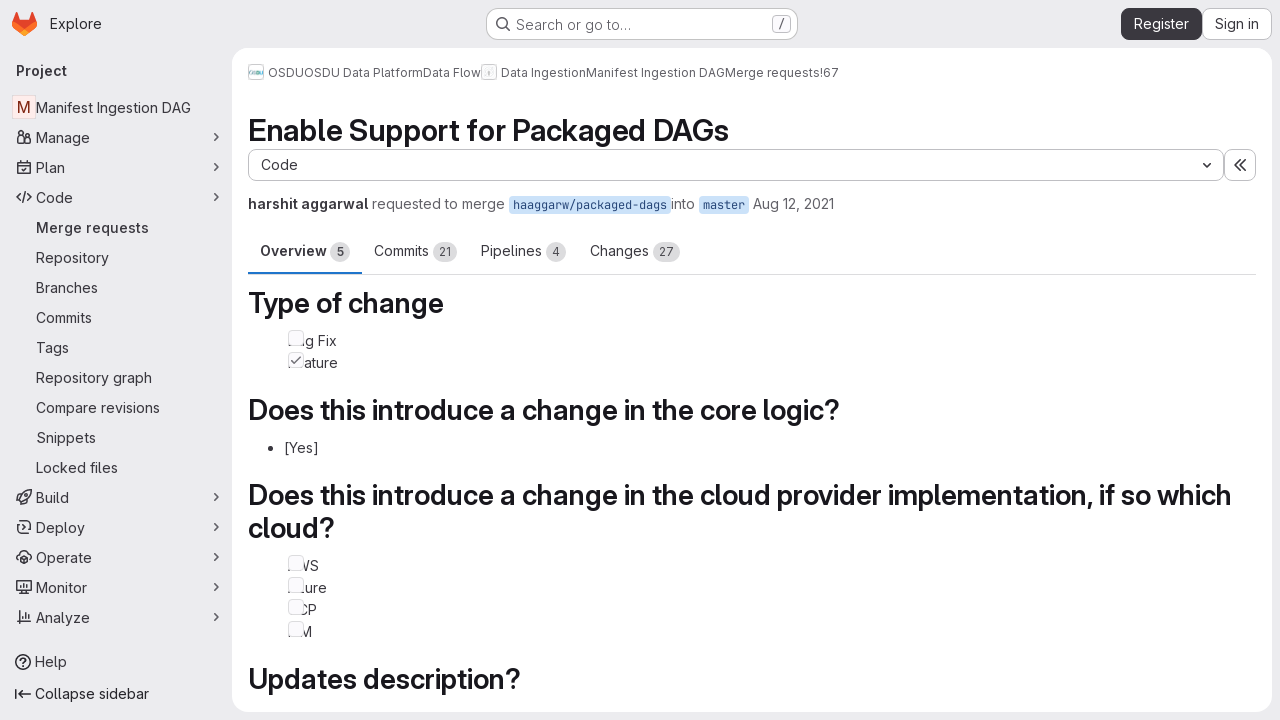

--- FILE ---
content_type: text/html; charset=utf-8
request_url: https://community.opengroup.org/osdu/platform/data-flow/ingestion/ingestion-dags/-/merge_requests/67
body_size: 21877
content:







<!DOCTYPE html>
<html class="gl-system ui-neutral with-top-bar with-header application-chrome page-with-panels with-gl-container-queries " lang="en">
<head prefix="og: http://ogp.me/ns#">
<meta charset="utf-8">
<meta content="IE=edge" http-equiv="X-UA-Compatible">
<meta content="width=device-width, initial-scale=1" name="viewport">
<title>Enable Support for Packaged DAGs (!67) · Merge requests · OSDU / OSDU Data Platform / Data Flow / Data Ingestion / Manifest Ingestion DAG · GitLab</title>
<script>
//<![CDATA[
window.gon={};gon.api_version="v4";gon.default_avatar_url="https://community.opengroup.org/assets/no_avatar-849f9c04a3a0d0cea2424ae97b27447dc64a7dbfae83c036c45b403392f0e8ba.png";gon.max_file_size=10;gon.asset_host=null;gon.webpack_public_path="/assets/webpack/";gon.relative_url_root="";gon.user_color_mode="gl-system";gon.user_color_scheme="white";gon.markdown_surround_selection=null;gon.markdown_automatic_lists=null;gon.markdown_maintain_indentation=null;gon.math_rendering_limits_enabled=true;gon.allow_immediate_namespaces_deletion=true;gon.iframe_rendering_enabled=false;gon.iframe_rendering_allowlist=[];gon.recaptcha_api_server_url="https://www.recaptcha.net/recaptcha/api.js";gon.recaptcha_sitekey="6LdJKZgaAAAAAL1NRvZM6LVINOtATswn_ibAaQgz";gon.gitlab_url="https://community.opengroup.org";gon.promo_url="https://about.gitlab.com";gon.forum_url="https://forum.gitlab.com";gon.docs_url="https://docs.gitlab.com";gon.revision="1010a9b2b76";gon.feature_category="code_review_workflow";gon.gitlab_logo="/assets/gitlab_logo-2957169c8ef64c58616a1ac3f4fc626e8a35ce4eb3ed31bb0d873712f2a041a0.png";gon.secure=true;gon.sprite_icons="/assets/icons-dafe78f1f5f3f39844d40e6211b4b6b2b89533b96324c26e6ca12cfd6cf1b0ca.svg";gon.sprite_file_icons="/assets/file_icons/file_icons-90de312d3dbe794a19dee8aee171f184ff69ca9c9cf9fe37e8b254e84c3a1543.svg";gon.illustrations_path="/images/illustrations.svg";gon.emoji_sprites_css_path="/assets/emoji_sprites-bd26211944b9d072037ec97cb138f1a52cd03ef185cd38b8d1fcc963245199a1.css";gon.emoji_backend_version=4;gon.gridstack_css_path="/assets/lazy_bundles/gridstack-f42069e5c7b1542688660592b48f2cbd86e26b77030efd195d124dbd8fe64434.css";gon.test_env=false;gon.disable_animations=false;gon.suggested_label_colors={"#cc338b":"Magenta-pink","#dc143c":"Crimson","#c21e56":"Rose red","#cd5b45":"Dark coral","#ed9121":"Carrot orange","#eee600":"Titanium yellow","#009966":"Green-cyan","#8fbc8f":"Dark sea green","#6699cc":"Blue-gray","#e6e6fa":"Lavender","#9400d3":"Dark violet","#330066":"Deep violet","#36454f":"Charcoal grey","#808080":"Gray"};gon.first_day_of_week=0;gon.time_display_relative=true;gon.time_display_format=0;gon.ee=true;gon.jh=false;gon.dot_com=false;gon.uf_error_prefix="UF";gon.pat_prefix="";gon.keyboard_shortcuts_enabled=true;gon.broadcast_message_dismissal_path=null;gon.diagramsnet_url="https://embed.diagrams.net";gon.features={"uiForOrganizations":false,"organizationSwitching":false,"findAndReplace":false,"removeMonitorMetrics":true,"newProjectCreationForm":false,"workItemsClientSideBoards":false,"glqlWorkItems":true,"glqlAggregation":false,"glqlTypescript":false,"archiveGroup":false,"accessibleLoadingButton":false,"projectStudioEnabled":true,"advancedContextResolver":true,"duoUiNext":false,"agenticChatGa":true,"dapUseFoundationalFlowsSetting":true,"allowIframesInMarkdown":false,"glqlLoadOnClick":false,"showMergeRequestStatusDraft":false,"mrPipelinesGraphql":false,"ciPipelineCreationRequestsRealtime":false,"ciPipelineStatusesUpdatedSubscription":false,"notificationsTodosButtons":false,"mergeWidgetStopPolling":false,"mergeTrainsSkipTrain":true,"securityPolicyApprovalWarnMode":true,"allowMergeTrainRetryMerge":true,"mrReportsTab":false,"mrSecurityWidgetGraphql":true};gon.roadmap_epics_limit=1000;gon.subscriptions_url="https://customers.gitlab.com";gon.abilities={"resolveVulnerabilityWithAi":false,"measureCommentTemperature":false};
//]]>
</script>

<script>
//<![CDATA[
const root = document.documentElement;
if (window.matchMedia('(prefers-color-scheme: dark)').matches) {
  root.classList.add('gl-dark');
}

window.matchMedia('(prefers-color-scheme: dark)').addEventListener('change', (e) => {
  if (e.matches) {
    root.classList.add('gl-dark');
  } else {
    root.classList.remove('gl-dark');
  }
});

//]]>
</script>
<script>
//<![CDATA[
var gl = window.gl || {};
gl.startup_calls = {"/osdu/platform/data-flow/ingestion/ingestion-dags/-/merge_requests/67/diffs_metadata.json?diff_head=true\u0026view=inline\u0026w=1":{},"/osdu/platform/data-flow/ingestion/ingestion-dags/-/merge_requests/67/discussions.json?notes_filter=0\u0026per_page=20\u0026persist_filter=false":{},"/osdu/platform/data-flow/ingestion/ingestion-dags/-/merge_requests/67/widget.json":{},"/osdu/platform/data-flow/ingestion/ingestion-dags/-/merge_requests/67/cached_widget.json":{},"/osdu/platform/data-flow/ingestion/ingestion-dags/-/merge_requests/67.json?serializer=sidebar_extras":{}};
gl.startup_graphql_calls = null;

if (gl.startup_calls && window.fetch) {
  Object.keys(gl.startup_calls).forEach(apiCall => {
   gl.startup_calls[apiCall] = {
      fetchCall: fetch(apiCall, {
        // Emulate XHR for Rails AJAX request checks
        headers: {
          'X-Requested-With': 'XMLHttpRequest'
        },
        // fetch won’t send cookies in older browsers, unless you set the credentials init option.
        // We set to `same-origin` which is default value in modern browsers.
        // See https://github.com/whatwg/fetch/pull/585 for more information.
        credentials: 'same-origin'
      })
    };
  });
}
if (gl.startup_graphql_calls && window.fetch) {
  const headers = {"X-CSRF-Token":"DKG5IpB7lY3nc-E150iSTAyNDp8do02lzJJb7-oTg5A0mRpmDigxSEJmRqDrXbMiGxw2i__Zs0I1OgQFnBbc8Q","x-gitlab-feature-category":"code_review_workflow"};
  const url = `https://community.opengroup.org/api/graphql`

  const opts = {
    method: "POST",
    headers: {
      "Content-Type": "application/json",
      ...headers,
    }
  };

  gl.startup_graphql_calls = gl.startup_graphql_calls.map(call => ({
    ...call,
    fetchCall: fetch(url, {
      ...opts,
      credentials: 'same-origin',
      body: JSON.stringify(call)
    })
  }))
}


//]]>
</script>



<meta content="light dark" name="color-scheme">
<link rel="stylesheet" href="/assets/application-abccfa37b0f17cedddf56895cec864ac4f135996a53749e184b6795ed8e8f38a.css" media="(prefers-color-scheme: light)" />
<link rel="stylesheet" href="/assets/application_dark-781abccc6b4b0c240f759a865fbe4122481d5684e558de337acd8f95da33428a.css" media="(prefers-color-scheme: dark)" />
<link rel="stylesheet" href="/assets/page_bundles/merge_request-c6f260eb48cf3aef7c4713a5bd19819610af51a191f6ebf7728d9510743a8940.css" /><link rel="stylesheet" href="/assets/page_bundles/issuable-a1426ec32621b16dfde0bb759644dde9c2420a266b82578555e8cf4478d95dca.css" /><link rel="stylesheet" href="/assets/page_bundles/notes_shared-8f7a9513332533cc4a53b3be3d16e69570e82bc87b3f8913578eaeb0dce57e21.css" /><link rel="stylesheet" href="/assets/page_bundles/design_management-714c36aa7869317006d0fdf3fa26fe925dcbcda6a0c71a93a3e54f3fc27ca849.css" /><link rel="stylesheet" href="/assets/page_bundles/merge_requests-48c3a4a8c93b041e5b37db65df96a2d7f544285ef25cca3841fdb928defbd03c.css" /><link rel="stylesheet" href="/assets/page_bundles/pipelines-73aa3826d1ff6db534ba4e57bcc5d791bd6058b88c0caeaa5c16d7857acb5ac2.css" /><link rel="stylesheet" href="/assets/page_bundles/reports-29e64d01ce221f24f5d01336bdfebb32405c7ed6bd1ca434396aacedb72dd3e3.css" /><link rel="stylesheet" href="/assets/page_bundles/ci_status-a8a0940e57bbda1e5773df806e02e1d49d605920f355620790dff8de65c19ff4.css" /><link rel="stylesheet" href="/assets/page_bundles/labels-b23cc06813aa6fbbc608e40531a9a2c605d4b464b1a2b1bd22360ba37986127f.css" /><link rel="stylesheet" href="/assets/page_bundles/commit_description-9e7efe20f0cef17d0606edabfad0418e9eb224aaeaa2dae32c817060fa60abcc.css" /><link rel="stylesheet" href="/assets/page_bundles/work_items-af321897c3b1ae7c1f6f0cb993681211b837df7ec8e5ff59e3795fd08ab83a13.css" />
<link rel="stylesheet" href="/assets/tailwind_cqs-cfa5ad95f1919bde4c01925c1fccc6b9fe2b2d8d09292b9cea6682c16a488183.css" />


<link rel="stylesheet" href="/assets/fonts-deb7ad1d55ca77c0172d8538d53442af63604ff490c74acc2859db295c125bdb.css" />
<link rel="stylesheet" href="/assets/highlight/themes/white-c47e38e4a3eafd97b389c0f8eec06dce295f311cdc1c9e55073ea9406b8fe5b0.css" media="(prefers-color-scheme: light)" />
<link rel="stylesheet" href="/assets/highlight/themes/dark-8796b0549a7cd8fd6d2646619fa5840db4505d7031a76d5441a3cee1d12390d2.css" media="(prefers-color-scheme: dark)" />

<script src="/assets/webpack/runtime.33a07adf.bundle.js" defer="defer"></script>
<script src="/assets/webpack/main.27d230ec.chunk.js" defer="defer"></script>
<script src="/assets/webpack/tracker.85adcc5f.chunk.js" defer="defer"></script>
<script>
//<![CDATA[
window.snowplowOptions = {"namespace":"gl","hostname":"community.opengroup.org:443","postPath":"/-/collect_events","forceSecureTracker":true,"appId":"gitlab_sm"};
gl = window.gl || {};
gl.snowplowStandardContext = {"schema":"iglu:com.gitlab/gitlab_standard/jsonschema/1-1-7","data":{"environment":"self-managed","source":"gitlab-rails","correlation_id":"01KFECAPZCJFJ0D94MMJSKENF2","extra":{},"user_id":null,"global_user_id":null,"user_type":null,"is_gitlab_team_member":null,"namespace_id":22,"ultimate_parent_namespace_id":17,"project_id":147,"feature_enabled_by_namespace_ids":null,"realm":"self-managed","deployment_type":"self-managed","context_generated_at":"2026-01-20T18:58:00.908Z"}};
gl.snowplowPseudonymizedPageUrl = "https://community.opengroup.org/namespace22/project147/-/merge_requests/67";
gl.maskedDefaultReferrerUrl = null;
gl.ga4MeasurementId = 'G-ENFH3X7M5Y';
gl.duoEvents = ["ai_question_category","perform_completion_worker","process_gitlab_duo_question","agent_platform_session_created","agent_platform_session_dropped","agent_platform_session_finished","agent_platform_session_resumed","agent_platform_session_started","agent_platform_session_stopped","ai_response_time","ci_repository_xray_artifact_created","cleanup_stuck_agent_platform_session","click_enable_ai_catalog_item_button","click_purchase_seats_button_group_duo_pro_home_page","code_suggestion_accepted_in_ide","code_suggestion_rejected_in_ide","code_suggestion_shown_in_ide","code_suggestions_connection_details_rate_limit_exceeded","code_suggestions_direct_access_rate_limit_exceeded","code_suggestions_rate_limit_exceeded","create_ai_catalog_item","create_ai_catalog_item_consumer","create_ai_self_hosted_model","default_answer","delete_ai_catalog_item","delete_ai_catalog_item_consumer","delete_ai_self_hosted_model","detected_high_comment_temperature","detected_repeated_high_comment_temperature","dismiss_sast_vulnerability_false_positive_analysis","encounter_duo_code_review_error_during_review","error_answer","excluded_files_from_duo_code_review","execute_llm_method","find_no_issues_duo_code_review_after_review","find_nothing_to_review_duo_code_review_on_mr","finish_duo_workflow_execution","finish_mcp_tool_call","forced_high_temperature_commenting","i_quickactions_q","include_repository_xray_data_into_code_generation_prompt","mention_gitlabduo_in_mr_comment","post_comment_duo_code_review_on_diff","process_gitlab_duo_slash_command","react_thumbs_down_on_duo_code_review_comment","react_thumbs_up_on_duo_code_review_comment","reported_sast_vulnerability_false_positive_analysis","request_ask_help","request_duo_chat_response","request_review_duo_code_review_on_mr_by_author","request_review_duo_code_review_on_mr_by_non_author","requested_comment_temperature","retry_duo_workflow_execution","start_duo_workflow_execution","start_mcp_tool_call","submit_gitlab_duo_question","tokens_per_embedding","tokens_per_user_request_prompt","tokens_per_user_request_response","trigger_ai_catalog_item","trigger_sast_vulnerability_fp_detection_workflow","troubleshoot_job","update_ai_catalog_item","update_ai_catalog_item_consumer","update_ai_self_hosted_model","update_model_selection_feature","update_self_hosted_ai_feature_to_vendored_model","view_ai_catalog_item","view_ai_catalog_item_index","view_ai_catalog_project_managed"];
gl.onlySendDuoEvents = true;


//]]>
</script>
<link rel="preload" href="/assets/application-abccfa37b0f17cedddf56895cec864ac4f135996a53749e184b6795ed8e8f38a.css" as="style" type="text/css">
<link rel="preload" href="/assets/highlight/themes/white-c47e38e4a3eafd97b389c0f8eec06dce295f311cdc1c9e55073ea9406b8fe5b0.css" as="style" type="text/css">




<script src="/assets/webpack/commons-pages.search.show-super_sidebar.38f249e1.chunk.js" defer="defer"></script>
<script src="/assets/webpack/super_sidebar.db941e69.chunk.js" defer="defer"></script>
<script src="/assets/webpack/prosemirror.1da0b164.chunk.js" defer="defer"></script>
<script src="/assets/webpack/commons-pages.groups-pages.groups.achievements-pages.groups.activity-pages.groups.analytics.ci_cd_an-8a40a427.9967ce8c.chunk.js" defer="defer"></script>
<script src="/assets/webpack/commons-pages.projects-pages.projects.activity-pages.projects.alert_management.details-pages.project-93b287cd.4f9ded23.chunk.js" defer="defer"></script>
<script src="/assets/webpack/d44db2dd.5617a772.chunk.js" defer="defer"></script>
<script src="/assets/webpack/commons-pages.admin.topics.edit-pages.admin.topics.new-pages.groups.comment_templates-pages.groups.e-6d0ba5ec.3c7c6c7e.chunk.js" defer="defer"></script>
<script src="/assets/webpack/540c13ba.410c6bb4.chunk.js" defer="defer"></script>
<script src="/assets/webpack/commons-pages.admin.topics.edit-pages.admin.topics.new-pages.groups.comment_templates-pages.groups.e-ebd7e26d.40b26946.chunk.js" defer="defer"></script>
<script src="/assets/webpack/commons-pages.admin.topics.edit-pages.admin.topics.new-pages.groups.comment_templates-pages.groups.e-ff3aa5ea.84413ef8.chunk.js" defer="defer"></script>
<script src="/assets/webpack/commons-pages.admin.topics.edit-pages.admin.topics.new-pages.groups.comment_templates-pages.groups.e-987c7267.17e610af.chunk.js" defer="defer"></script>
<script src="/assets/webpack/commons-pages.admin.application_settings.service_accounts-pages.admin.impersonation_tokens-pages.gro-b1fa2591.89493dda.chunk.js" defer="defer"></script>
<script src="/assets/webpack/e3fb5bcf.7ad2b07d.chunk.js" defer="defer"></script>
<script src="/assets/webpack/commons-pages.dashboard.milestones.show-pages.groups.epics.index-pages.groups.epics.new-pages.groups-9f71f517.9a3c5091.chunk.js" defer="defer"></script>
<script src="/assets/webpack/commons-pages.groups.epics.index-pages.groups.epics.new-pages.groups.epics.show-pages.groups.issues--4883e0c4.98004a57.chunk.js" defer="defer"></script>
<script src="/assets/webpack/commons-pages.groups.merge_requests-pages.groups.security.vulnerabilities.index-pages.projects.clust-df58fcae.b3f84ee0.chunk.js" defer="defer"></script>
<script src="/assets/webpack/commons-pages.groups.epics.index-pages.groups.epics.new-pages.groups.epics.show-pages.groups.issues--00f9ee0c.55e69d7c.chunk.js" defer="defer"></script>
<script src="/assets/webpack/commons-pages.groups.epics.index-pages.groups.epics.new-pages.groups.epics.show-pages.groups.issues--313d8c61.1b9be957.chunk.js" defer="defer"></script>
<script src="/assets/webpack/1f5b0d56.56ddf31e.chunk.js" defer="defer"></script>
<script src="/assets/webpack/commons-pages.dashboard.milestones.show-pages.groups.merge_requests-pages.groups.milestones.edit-pag-863b7fdd.6105279e.chunk.js" defer="defer"></script>
<script src="/assets/webpack/pages.projects.merge_requests.show.850afbc9.chunk.js" defer="defer"></script>

<meta content="object" property="og:type">
<meta content="GitLab" property="og:site_name">
<meta content="Enable Support for Packaged DAGs (!67) · Merge requests · OSDU / OSDU Data Platform / Data Flow / Data Ingestion / Manifest Ingestion DAG · GitLab" property="og:title">
<meta content=" Type of change    Bug Fix  " property="og:description">
<meta content="https://community.opengroup.org/assets/twitter_card-570ddb06edf56a2312253c5872489847a0f385112ddbcd71ccfa1570febab5d2.jpg" property="og:image">
<meta content="64" property="og:image:width">
<meta content="64" property="og:image:height">
<meta content="https://community.opengroup.org/osdu/platform/data-flow/ingestion/ingestion-dags/-/merge_requests/67" property="og:url">
<meta content="summary" property="twitter:card">
<meta content="Enable Support for Packaged DAGs (!67) · Merge requests · OSDU / OSDU Data Platform / Data Flow / Data Ingestion / Manifest Ingestion DAG · GitLab" property="twitter:title">
<meta content=" Type of change    Bug Fix  " property="twitter:description">
<meta content="https://community.opengroup.org/assets/twitter_card-570ddb06edf56a2312253c5872489847a0f385112ddbcd71ccfa1570febab5d2.jpg" property="twitter:image">
<meta property="twitter:label1" content="Author"><meta property="twitter:data1" content="harshit aggarwal"><meta property="twitter:label2" content="Assignee"><meta property="twitter:data2" content="harshit aggarwal">
<meta name="csrf-param" content="authenticity_token" />
<meta name="csrf-token" content="OGZK1gGa_piIZ-YcZng9N4ry4xse7UTEiLtLHZz9moMAXumSn8laXS1yQYlqbRxZnWPbD_yXuiNxExT36vjF4g" />
<meta name="csp-nonce" />
<meta name="action-cable-url" content="/-/cable" />
<link href="/-/manifest.json" rel="manifest">
<link rel="icon" type="image/png" href="/uploads/-/system/appearance/favicon/1/favicon_0.ico" id="favicon" data-original-href="/uploads/-/system/appearance/favicon/1/favicon_0.ico" />
<link rel="apple-touch-icon" type="image/x-icon" href="/assets/apple-touch-icon-b049d4bc0dd9626f31db825d61880737befc7835982586d015bded10b4435460.png" />
<link href="/search/opensearch.xml" rel="search" title="Search GitLab" type="application/opensearchdescription+xml">




<meta content=" Type of change    Bug Fix  " name="description">
<meta content="#F1F0F6" media="(prefers-color-scheme: light)" name="theme-color">
<meta content="#232128" media="(prefers-color-scheme: dark)" name="theme-color">
</head>

<body class="tab-width-8 gl-browser-chrome gl-platform-mac " data-group="ingestion" data-group-full-path="osdu/platform/data-flow/ingestion" data-namespace-id="22" data-page="projects:merge_requests:show" data-page-type-id="67" data-project="ingestion-dags" data-project-full-path="osdu/platform/data-flow/ingestion/ingestion-dags" data-project-id="147" data-project-studio-enabled="true">
<div id="js-tooltips-container"></div>
<script>
//<![CDATA[
gl = window.gl || {};
gl.GfmAutoComplete = gl.GfmAutoComplete || {};
gl.GfmAutoComplete.dataSources = {"epics":"/osdu/platform/data-flow/ingestion/ingestion-dags/-/autocomplete_sources/epics","iterations":"/osdu/platform/data-flow/ingestion/ingestion-dags/-/autocomplete_sources/iterations","vulnerabilities":"/osdu/platform/data-flow/ingestion/ingestion-dags/-/autocomplete_sources/vulnerabilities","members":"/osdu/platform/data-flow/ingestion/ingestion-dags/-/autocomplete_sources/members?type=MergeRequest\u0026type_id=67","issues":"/osdu/platform/data-flow/ingestion/ingestion-dags/-/autocomplete_sources/issues","mergeRequests":"/osdu/platform/data-flow/ingestion/ingestion-dags/-/autocomplete_sources/merge_requests","labels":"/osdu/platform/data-flow/ingestion/ingestion-dags/-/autocomplete_sources/labels?type=MergeRequest\u0026type_id=67","milestones":"/osdu/platform/data-flow/ingestion/ingestion-dags/-/autocomplete_sources/milestones","commands":"/osdu/platform/data-flow/ingestion/ingestion-dags/-/autocomplete_sources/commands?type=MergeRequest\u0026type_id=67","snippets":"/osdu/platform/data-flow/ingestion/ingestion-dags/-/autocomplete_sources/snippets","contacts":"/osdu/platform/data-flow/ingestion/ingestion-dags/-/autocomplete_sources/contacts?type=MergeRequest\u0026type_id=67","wikis":"/osdu/platform/data-flow/ingestion/ingestion-dags/-/autocomplete_sources/wikis"};


//]]>
</script>
<script>
//<![CDATA[
gl = window.gl || {};
gl.client = {"isChrome":true,"isMac":true};


//]]>
</script>


<header class="super-topbar js-super-topbar"></header>
<div class="layout-page js-page-layout page-gutter  page-with-super-sidebar">
<script>
//<![CDATA[
const outer = document.createElement('div');
outer.style.visibility = 'hidden';
outer.style.overflow = 'scroll';
document.body.appendChild(outer);
const inner = document.createElement('div');
outer.appendChild(inner);
const scrollbarWidth = outer.offsetWidth - inner.offsetWidth;
outer.parentNode.removeChild(outer);
document.documentElement.style.setProperty('--scrollbar-width', `${scrollbarWidth}px`);

//]]>
</script><aside class="js-super-sidebar super-sidebar super-sidebar-loading" data-command-palette="{&quot;project_files_url&quot;:&quot;/osdu/platform/data-flow/ingestion/ingestion-dags/-/files/master?format=json&quot;,&quot;project_blob_url&quot;:&quot;/osdu/platform/data-flow/ingestion/ingestion-dags/-/blob/master&quot;}" data-force-desktop-expanded-sidebar="" data-is-saas="false" data-root-path="/" data-sidebar="{&quot;is_logged_in&quot;:false,&quot;compare_plans_url&quot;:&quot;https://about.gitlab.com/pricing&quot;,&quot;context_switcher_links&quot;:[{&quot;title&quot;:&quot;Explore&quot;,&quot;link&quot;:&quot;/explore&quot;,&quot;icon&quot;:&quot;compass&quot;}],&quot;current_menu_items&quot;:[{&quot;id&quot;:&quot;project_overview&quot;,&quot;title&quot;:&quot;Manifest Ingestion DAG&quot;,&quot;entity_id&quot;:147,&quot;link&quot;:&quot;/osdu/platform/data-flow/ingestion/ingestion-dags&quot;,&quot;link_classes&quot;:&quot;shortcuts-project&quot;,&quot;is_active&quot;:false},{&quot;id&quot;:&quot;manage_menu&quot;,&quot;title&quot;:&quot;Manage&quot;,&quot;icon&quot;:&quot;users&quot;,&quot;avatar_shape&quot;:&quot;rect&quot;,&quot;link&quot;:&quot;/osdu/platform/data-flow/ingestion/ingestion-dags/activity&quot;,&quot;is_active&quot;:false,&quot;items&quot;:[{&quot;id&quot;:&quot;activity&quot;,&quot;title&quot;:&quot;Activity&quot;,&quot;link&quot;:&quot;/osdu/platform/data-flow/ingestion/ingestion-dags/activity&quot;,&quot;link_classes&quot;:&quot;shortcuts-project-activity&quot;,&quot;is_active&quot;:false},{&quot;id&quot;:&quot;members&quot;,&quot;title&quot;:&quot;Members&quot;,&quot;link&quot;:&quot;/osdu/platform/data-flow/ingestion/ingestion-dags/-/project_members&quot;,&quot;is_active&quot;:false},{&quot;id&quot;:&quot;labels&quot;,&quot;title&quot;:&quot;Labels&quot;,&quot;link&quot;:&quot;/osdu/platform/data-flow/ingestion/ingestion-dags/-/labels&quot;,&quot;is_active&quot;:false}],&quot;separated&quot;:false},{&quot;id&quot;:&quot;plan_menu&quot;,&quot;title&quot;:&quot;Plan&quot;,&quot;icon&quot;:&quot;planning&quot;,&quot;avatar_shape&quot;:&quot;rect&quot;,&quot;link&quot;:&quot;/osdu/platform/data-flow/ingestion/ingestion-dags/-/issues&quot;,&quot;is_active&quot;:false,&quot;items&quot;:[{&quot;id&quot;:&quot;project_issue_list&quot;,&quot;title&quot;:&quot;Issues&quot;,&quot;link&quot;:&quot;/osdu/platform/data-flow/ingestion/ingestion-dags/-/issues&quot;,&quot;link_classes&quot;:&quot;shortcuts-issues has-sub-items&quot;,&quot;pill_count_field&quot;:&quot;openIssuesCount&quot;,&quot;pill_count_dynamic&quot;:false,&quot;is_active&quot;:false},{&quot;id&quot;:&quot;boards&quot;,&quot;title&quot;:&quot;Issue boards&quot;,&quot;link&quot;:&quot;/osdu/platform/data-flow/ingestion/ingestion-dags/-/boards&quot;,&quot;link_classes&quot;:&quot;shortcuts-issue-boards&quot;,&quot;is_active&quot;:false},{&quot;id&quot;:&quot;milestones&quot;,&quot;title&quot;:&quot;Milestones&quot;,&quot;link&quot;:&quot;/osdu/platform/data-flow/ingestion/ingestion-dags/-/milestones&quot;,&quot;is_active&quot;:false},{&quot;id&quot;:&quot;iterations&quot;,&quot;title&quot;:&quot;Iterations&quot;,&quot;link&quot;:&quot;/osdu/platform/data-flow/ingestion/ingestion-dags/-/cadences&quot;,&quot;is_active&quot;:false},{&quot;id&quot;:&quot;project_wiki&quot;,&quot;title&quot;:&quot;Wiki&quot;,&quot;link&quot;:&quot;/osdu/platform/data-flow/ingestion/ingestion-dags/-/wikis/home&quot;,&quot;link_classes&quot;:&quot;shortcuts-wiki&quot;,&quot;is_active&quot;:false},{&quot;id&quot;:&quot;requirements&quot;,&quot;title&quot;:&quot;Requirements&quot;,&quot;link&quot;:&quot;/osdu/platform/data-flow/ingestion/ingestion-dags/-/requirements_management/requirements&quot;,&quot;is_active&quot;:false}],&quot;separated&quot;:false},{&quot;id&quot;:&quot;code_menu&quot;,&quot;title&quot;:&quot;Code&quot;,&quot;icon&quot;:&quot;code&quot;,&quot;avatar_shape&quot;:&quot;rect&quot;,&quot;link&quot;:&quot;/osdu/platform/data-flow/ingestion/ingestion-dags/-/merge_requests&quot;,&quot;is_active&quot;:true,&quot;items&quot;:[{&quot;id&quot;:&quot;project_merge_request_list&quot;,&quot;title&quot;:&quot;Merge requests&quot;,&quot;link&quot;:&quot;/osdu/platform/data-flow/ingestion/ingestion-dags/-/merge_requests&quot;,&quot;link_classes&quot;:&quot;shortcuts-merge_requests&quot;,&quot;pill_count_field&quot;:&quot;openMergeRequestsCount&quot;,&quot;pill_count_dynamic&quot;:false,&quot;is_active&quot;:true},{&quot;id&quot;:&quot;files&quot;,&quot;title&quot;:&quot;Repository&quot;,&quot;link&quot;:&quot;/osdu/platform/data-flow/ingestion/ingestion-dags/-/tree/master&quot;,&quot;link_classes&quot;:&quot;shortcuts-tree&quot;,&quot;is_active&quot;:false},{&quot;id&quot;:&quot;branches&quot;,&quot;title&quot;:&quot;Branches&quot;,&quot;link&quot;:&quot;/osdu/platform/data-flow/ingestion/ingestion-dags/-/branches&quot;,&quot;is_active&quot;:false},{&quot;id&quot;:&quot;commits&quot;,&quot;title&quot;:&quot;Commits&quot;,&quot;link&quot;:&quot;/osdu/platform/data-flow/ingestion/ingestion-dags/-/commits/master?ref_type=heads&quot;,&quot;link_classes&quot;:&quot;shortcuts-commits&quot;,&quot;is_active&quot;:false},{&quot;id&quot;:&quot;tags&quot;,&quot;title&quot;:&quot;Tags&quot;,&quot;link&quot;:&quot;/osdu/platform/data-flow/ingestion/ingestion-dags/-/tags&quot;,&quot;is_active&quot;:false},{&quot;id&quot;:&quot;graphs&quot;,&quot;title&quot;:&quot;Repository graph&quot;,&quot;link&quot;:&quot;/osdu/platform/data-flow/ingestion/ingestion-dags/-/network/master?ref_type=heads&quot;,&quot;link_classes&quot;:&quot;shortcuts-network&quot;,&quot;is_active&quot;:false},{&quot;id&quot;:&quot;compare&quot;,&quot;title&quot;:&quot;Compare revisions&quot;,&quot;link&quot;:&quot;/osdu/platform/data-flow/ingestion/ingestion-dags/-/compare?from=master\u0026to=master&quot;,&quot;is_active&quot;:false},{&quot;id&quot;:&quot;project_snippets&quot;,&quot;title&quot;:&quot;Snippets&quot;,&quot;link&quot;:&quot;/osdu/platform/data-flow/ingestion/ingestion-dags/-/snippets&quot;,&quot;link_classes&quot;:&quot;shortcuts-snippets&quot;,&quot;is_active&quot;:false},{&quot;id&quot;:&quot;file_locks&quot;,&quot;title&quot;:&quot;Locked files&quot;,&quot;link&quot;:&quot;/osdu/platform/data-flow/ingestion/ingestion-dags/path_locks&quot;,&quot;is_active&quot;:false}],&quot;separated&quot;:false},{&quot;id&quot;:&quot;build_menu&quot;,&quot;title&quot;:&quot;Build&quot;,&quot;icon&quot;:&quot;rocket&quot;,&quot;avatar_shape&quot;:&quot;rect&quot;,&quot;link&quot;:&quot;/osdu/platform/data-flow/ingestion/ingestion-dags/-/pipelines&quot;,&quot;is_active&quot;:false,&quot;items&quot;:[{&quot;id&quot;:&quot;pipelines&quot;,&quot;title&quot;:&quot;Pipelines&quot;,&quot;link&quot;:&quot;/osdu/platform/data-flow/ingestion/ingestion-dags/-/pipelines&quot;,&quot;link_classes&quot;:&quot;shortcuts-pipelines&quot;,&quot;is_active&quot;:false},{&quot;id&quot;:&quot;jobs&quot;,&quot;title&quot;:&quot;Jobs&quot;,&quot;link&quot;:&quot;/osdu/platform/data-flow/ingestion/ingestion-dags/-/jobs&quot;,&quot;link_classes&quot;:&quot;shortcuts-builds&quot;,&quot;is_active&quot;:false},{&quot;id&quot;:&quot;pipeline_schedules&quot;,&quot;title&quot;:&quot;Pipeline schedules&quot;,&quot;link&quot;:&quot;/osdu/platform/data-flow/ingestion/ingestion-dags/-/pipeline_schedules&quot;,&quot;link_classes&quot;:&quot;shortcuts-builds&quot;,&quot;is_active&quot;:false},{&quot;id&quot;:&quot;test_cases&quot;,&quot;title&quot;:&quot;Test cases&quot;,&quot;link&quot;:&quot;/osdu/platform/data-flow/ingestion/ingestion-dags/-/quality/test_cases&quot;,&quot;link_classes&quot;:&quot;shortcuts-test-cases&quot;,&quot;is_active&quot;:false},{&quot;id&quot;:&quot;artifacts&quot;,&quot;title&quot;:&quot;Artifacts&quot;,&quot;link&quot;:&quot;/osdu/platform/data-flow/ingestion/ingestion-dags/-/artifacts&quot;,&quot;link_classes&quot;:&quot;shortcuts-builds&quot;,&quot;is_active&quot;:false}],&quot;separated&quot;:false},{&quot;id&quot;:&quot;deploy_menu&quot;,&quot;title&quot;:&quot;Deploy&quot;,&quot;icon&quot;:&quot;deployments&quot;,&quot;avatar_shape&quot;:&quot;rect&quot;,&quot;link&quot;:&quot;/osdu/platform/data-flow/ingestion/ingestion-dags/-/releases&quot;,&quot;is_active&quot;:false,&quot;items&quot;:[{&quot;id&quot;:&quot;releases&quot;,&quot;title&quot;:&quot;Releases&quot;,&quot;link&quot;:&quot;/osdu/platform/data-flow/ingestion/ingestion-dags/-/releases&quot;,&quot;link_classes&quot;:&quot;shortcuts-deployments-releases&quot;,&quot;is_active&quot;:false},{&quot;id&quot;:&quot;packages_registry&quot;,&quot;title&quot;:&quot;Package registry&quot;,&quot;link&quot;:&quot;/osdu/platform/data-flow/ingestion/ingestion-dags/-/packages&quot;,&quot;link_classes&quot;:&quot;shortcuts-container-registry&quot;,&quot;is_active&quot;:false},{&quot;id&quot;:&quot;container_registry&quot;,&quot;title&quot;:&quot;Container registry&quot;,&quot;link&quot;:&quot;/osdu/platform/data-flow/ingestion/ingestion-dags/container_registry&quot;,&quot;is_active&quot;:false},{&quot;id&quot;:&quot;model_registry&quot;,&quot;title&quot;:&quot;Model registry&quot;,&quot;link&quot;:&quot;/osdu/platform/data-flow/ingestion/ingestion-dags/-/ml/models&quot;,&quot;is_active&quot;:false}],&quot;separated&quot;:false},{&quot;id&quot;:&quot;operations_menu&quot;,&quot;title&quot;:&quot;Operate&quot;,&quot;icon&quot;:&quot;cloud-pod&quot;,&quot;avatar_shape&quot;:&quot;rect&quot;,&quot;link&quot;:&quot;/osdu/platform/data-flow/ingestion/ingestion-dags/-/environments&quot;,&quot;is_active&quot;:false,&quot;items&quot;:[{&quot;id&quot;:&quot;environments&quot;,&quot;title&quot;:&quot;Environments&quot;,&quot;link&quot;:&quot;/osdu/platform/data-flow/ingestion/ingestion-dags/-/environments&quot;,&quot;link_classes&quot;:&quot;shortcuts-environments&quot;,&quot;is_active&quot;:false},{&quot;id&quot;:&quot;infrastructure_registry&quot;,&quot;title&quot;:&quot;Terraform modules&quot;,&quot;link&quot;:&quot;/osdu/platform/data-flow/ingestion/ingestion-dags/-/terraform_module_registry&quot;,&quot;is_active&quot;:false}],&quot;separated&quot;:false},{&quot;id&quot;:&quot;monitor_menu&quot;,&quot;title&quot;:&quot;Monitor&quot;,&quot;icon&quot;:&quot;monitor&quot;,&quot;avatar_shape&quot;:&quot;rect&quot;,&quot;link&quot;:&quot;/osdu/platform/data-flow/ingestion/ingestion-dags/-/incidents&quot;,&quot;is_active&quot;:false,&quot;items&quot;:[{&quot;id&quot;:&quot;incidents&quot;,&quot;title&quot;:&quot;Incidents&quot;,&quot;link&quot;:&quot;/osdu/platform/data-flow/ingestion/ingestion-dags/-/incidents&quot;,&quot;is_active&quot;:false},{&quot;id&quot;:&quot;service_desk&quot;,&quot;title&quot;:&quot;Service Desk&quot;,&quot;link&quot;:&quot;/osdu/platform/data-flow/ingestion/ingestion-dags/-/issues/service_desk&quot;,&quot;is_active&quot;:false}],&quot;separated&quot;:false},{&quot;id&quot;:&quot;analyze_menu&quot;,&quot;title&quot;:&quot;Analyze&quot;,&quot;icon&quot;:&quot;chart&quot;,&quot;avatar_shape&quot;:&quot;rect&quot;,&quot;link&quot;:&quot;/osdu/platform/data-flow/ingestion/ingestion-dags/-/value_stream_analytics&quot;,&quot;is_active&quot;:false,&quot;items&quot;:[{&quot;id&quot;:&quot;cycle_analytics&quot;,&quot;title&quot;:&quot;Value stream analytics&quot;,&quot;link&quot;:&quot;/osdu/platform/data-flow/ingestion/ingestion-dags/-/value_stream_analytics&quot;,&quot;link_classes&quot;:&quot;shortcuts-project-cycle-analytics&quot;,&quot;is_active&quot;:false},{&quot;id&quot;:&quot;contributors&quot;,&quot;title&quot;:&quot;Contributor analytics&quot;,&quot;link&quot;:&quot;/osdu/platform/data-flow/ingestion/ingestion-dags/-/graphs/master?ref_type=heads&quot;,&quot;is_active&quot;:false},{&quot;id&quot;:&quot;ci_cd_analytics&quot;,&quot;title&quot;:&quot;CI/CD analytics&quot;,&quot;link&quot;:&quot;/osdu/platform/data-flow/ingestion/ingestion-dags/-/pipelines/charts&quot;,&quot;is_active&quot;:false},{&quot;id&quot;:&quot;repository_analytics&quot;,&quot;title&quot;:&quot;Repository analytics&quot;,&quot;link&quot;:&quot;/osdu/platform/data-flow/ingestion/ingestion-dags/-/graphs/master/charts&quot;,&quot;link_classes&quot;:&quot;shortcuts-repository-charts&quot;,&quot;is_active&quot;:false},{&quot;id&quot;:&quot;code_review&quot;,&quot;title&quot;:&quot;Code review analytics&quot;,&quot;link&quot;:&quot;/osdu/platform/data-flow/ingestion/ingestion-dags/-/analytics/code_reviews&quot;,&quot;is_active&quot;:false},{&quot;id&quot;:&quot;issues&quot;,&quot;title&quot;:&quot;Issue analytics&quot;,&quot;link&quot;:&quot;/osdu/platform/data-flow/ingestion/ingestion-dags/-/analytics/issues_analytics&quot;,&quot;is_active&quot;:false},{&quot;id&quot;:&quot;insights&quot;,&quot;title&quot;:&quot;Insights&quot;,&quot;link&quot;:&quot;/osdu/platform/data-flow/ingestion/ingestion-dags/insights/&quot;,&quot;link_classes&quot;:&quot;shortcuts-project-insights&quot;,&quot;is_active&quot;:false},{&quot;id&quot;:&quot;model_experiments&quot;,&quot;title&quot;:&quot;Model experiments&quot;,&quot;link&quot;:&quot;/osdu/platform/data-flow/ingestion/ingestion-dags/-/ml/experiments&quot;,&quot;is_active&quot;:false}],&quot;separated&quot;:false}],&quot;current_context_header&quot;:&quot;Project&quot;,&quot;university_path&quot;:&quot;https://university.gitlab.com&quot;,&quot;support_path&quot;:&quot;https://about.gitlab.com/get-help/&quot;,&quot;docs_path&quot;:&quot;/help/docs&quot;,&quot;display_whats_new&quot;:false,&quot;show_version_check&quot;:null,&quot;search&quot;:{&quot;search_path&quot;:&quot;/search&quot;,&quot;issues_path&quot;:&quot;/dashboard/issues&quot;,&quot;mr_path&quot;:&quot;/dashboard/merge_requests&quot;,&quot;autocomplete_path&quot;:&quot;/search/autocomplete&quot;,&quot;settings_path&quot;:&quot;/search/settings&quot;,&quot;search_context&quot;:{&quot;group&quot;:{&quot;id&quot;:22,&quot;name&quot;:&quot;Data Ingestion&quot;,&quot;full_name&quot;:&quot;OSDU / OSDU Data Platform / Data Flow / Data Ingestion&quot;},&quot;group_metadata&quot;:{&quot;issues_path&quot;:&quot;/groups/osdu/platform/data-flow/ingestion/-/issues&quot;,&quot;mr_path&quot;:&quot;/groups/osdu/platform/data-flow/ingestion/-/merge_requests&quot;},&quot;project&quot;:{&quot;id&quot;:147,&quot;name&quot;:&quot;Manifest Ingestion DAG&quot;},&quot;project_metadata&quot;:{&quot;mr_path&quot;:&quot;/osdu/platform/data-flow/ingestion/ingestion-dags/-/merge_requests&quot;,&quot;issues_path&quot;:&quot;/osdu/platform/data-flow/ingestion/ingestion-dags/-/issues&quot;},&quot;code_search&quot;:false,&quot;scope&quot;:&quot;merge_requests&quot;,&quot;for_snippets&quot;:null}},&quot;panel_type&quot;:&quot;project&quot;,&quot;shortcut_links&quot;:[{&quot;title&quot;:&quot;Snippets&quot;,&quot;href&quot;:&quot;/explore/snippets&quot;,&quot;css_class&quot;:&quot;dashboard-shortcuts-snippets&quot;},{&quot;title&quot;:&quot;Groups&quot;,&quot;href&quot;:&quot;/explore/groups&quot;,&quot;css_class&quot;:&quot;dashboard-shortcuts-groups&quot;},{&quot;title&quot;:&quot;Projects&quot;,&quot;href&quot;:&quot;/explore/projects/starred&quot;,&quot;css_class&quot;:&quot;dashboard-shortcuts-projects&quot;}],&quot;terms&quot;:&quot;/-/users/terms&quot;,&quot;sign_in_visible&quot;:&quot;true&quot;,&quot;allow_signup&quot;:&quot;true&quot;,&quot;new_user_registration_path&quot;:&quot;/users/sign_up&quot;,&quot;sign_in_path&quot;:&quot;/users/sign_in?redirect_to_referer=yes&quot;}"></aside>


<div class="panels-container gl-flex gl-gap-3">
<div class="content-panels gl-flex-1 gl-w-full gl-flex gl-gap-3 gl-relative js-content-panels gl-@container/content-panels">
<div class="js-static-panel static-panel content-wrapper gl-relative paneled-view gl-flex-1 gl-overflow-y-auto gl-bg-default" id="static-panel-portal">
<div class="panel-header">
<div class="broadcast-wrapper">



</div>
<div class="top-bar-fixed container-fluid gl-rounded-t-lg gl-sticky gl-top-0 gl-left-0 gl-mx-0 gl-w-full" data-testid="top-bar">
<div class="top-bar-container gl-flex gl-items-center gl-gap-2">
<div class="gl-grow gl-basis-0 gl-flex gl-items-center gl-justify-start gl-gap-3">
<script type="application/ld+json">
{"@context":"https://schema.org","@type":"BreadcrumbList","itemListElement":[{"@type":"ListItem","position":1,"name":"OSDU","item":"https://community.opengroup.org/osdu"},{"@type":"ListItem","position":2,"name":"OSDU Data Platform","item":"https://community.opengroup.org/osdu/platform"},{"@type":"ListItem","position":3,"name":"Data Flow","item":"https://community.opengroup.org/osdu/platform/data-flow"},{"@type":"ListItem","position":4,"name":"Data Ingestion","item":"https://community.opengroup.org/osdu/platform/data-flow/ingestion"},{"@type":"ListItem","position":5,"name":"Manifest Ingestion DAG","item":"https://community.opengroup.org/osdu/platform/data-flow/ingestion/ingestion-dags"},{"@type":"ListItem","position":6,"name":"Merge requests","item":"https://community.opengroup.org/osdu/platform/data-flow/ingestion/ingestion-dags/-/merge_requests"},{"@type":"ListItem","position":7,"name":"!67","item":"https://community.opengroup.org/osdu/platform/data-flow/ingestion/ingestion-dags/-/merge_requests/67"}]}


</script>
<div data-testid="breadcrumb-links" id="js-vue-page-breadcrumbs-wrapper">
<div data-breadcrumbs-json="[{&quot;text&quot;:&quot;OSDU&quot;,&quot;href&quot;:&quot;/osdu&quot;,&quot;avatarPath&quot;:&quot;/uploads/-/system/group/avatar/17/OSDUimage.png&quot;},{&quot;text&quot;:&quot;OSDU Data Platform&quot;,&quot;href&quot;:&quot;/osdu/platform&quot;,&quot;avatarPath&quot;:null},{&quot;text&quot;:&quot;Data Flow&quot;,&quot;href&quot;:&quot;/osdu/platform/data-flow&quot;,&quot;avatarPath&quot;:null},{&quot;text&quot;:&quot;Data Ingestion&quot;,&quot;href&quot;:&quot;/osdu/platform/data-flow/ingestion&quot;,&quot;avatarPath&quot;:&quot;/uploads/-/system/group/avatar/22/Ingest.png&quot;},{&quot;text&quot;:&quot;Manifest Ingestion DAG&quot;,&quot;href&quot;:&quot;/osdu/platform/data-flow/ingestion/ingestion-dags&quot;,&quot;avatarPath&quot;:null},{&quot;text&quot;:&quot;Merge requests&quot;,&quot;href&quot;:&quot;/osdu/platform/data-flow/ingestion/ingestion-dags/-/merge_requests&quot;,&quot;avatarPath&quot;:null},{&quot;text&quot;:&quot;!67&quot;,&quot;href&quot;:&quot;/osdu/platform/data-flow/ingestion/ingestion-dags/-/merge_requests/67&quot;,&quot;avatarPath&quot;:null}]" id="js-vue-page-breadcrumbs"></div>
<div id="js-injected-page-breadcrumbs"></div>
<div id="js-page-breadcrumbs-extra"></div>
</div>


<div id="js-work-item-feedback"></div>

</div>

</div>
</div>

</div>
<div class="panel-content">
<div class="panel-content-inner js-static-panel-inner">
<div class="alert-wrapper alert-wrapper-top-space gl-flex gl-flex-col gl-gap-3 container-fluid container-limited">






























</div>

<div class="container-fluid container-limited project-highlight-puc">
<main class="content gl-@container/panel gl-pb-3" id="content-body" itemscope itemtype="http://schema.org/SoftwareSourceCode">
<div id="js-drawer-container"></div>
<div class="flash-container flash-container-page sticky" data-testid="flash-container">
<div id="js-global-alerts"></div>
</div>









<div class="merge-request" data-lock-version="8" data-mr-action="show" data-project-path="osdu/platform/data-flow/ingestion/ingestion-dags" data-url="/osdu/platform/data-flow/ingestion/ingestion-dags/-/merge_requests/67.json">
<div class="detail-page-header gl-flex gl-pt-5 gl-gap-3 gl-flex-wrap gl-mb-3 @sm/panel:gl-flex-nowrap @sm/panel:gl-mb-0 is-merge-request">
<h1 class="title gl-heading-1 gl-self-center gl-mb-0 gl-flex-1 gl-wrap-anywhere" data-testid="title-content">
Enable Support for Packaged DAGs
</h1>
<div class="gl-flex gl-flex-row gl-gap-3 gl-w-full js-issuable-actions @sm/panel:gl-w-auto">
<div class="dropdown gl-dropdown gl-flex-1">
<div data-is-fork="false" data-reviewing-docs-path="/help/user/project/merge_requests/merge_request_troubleshooting.md#check-out-merge-requests-locally-through-the-head-ref" data-source-branch="haaggarw/packaged-dags" data-source-project-default-url="https://community.opengroup.org/osdu/platform/data-flow/ingestion/ingestion-dags.git" data-source-project-full-path="osdu/platform/data-flow/ingestion/ingestion-dags" data-source-project-path="ingestion-dags" id="js-check-out-modal"></div>
<button class="gl-button btn btn-md btn-default gl-flex gl-self-start gl-w-full @sm/panel:gl-w-auto !gl-pr-3" data-toggle="dropdown" data-testid="mr-code-dropdown" type="button"><span class="gl-button-text gl-inline-flex gl-justify-between gl-w-full">
Code
<svg class="s16 gl-icon gl-ml-2 !gl-mr-0" data-testid="chevron-down-icon"><use href="/assets/icons-dafe78f1f5f3f39844d40e6211b4b6b2b89533b96324c26e6ca12cfd6cf1b0ca.svg#chevron-down"></use></svg>

</span>

</button><div class="dropdown-menu dropdown-menu-right">
<div class="gl-dropdown-inner">
<div class="gl-dropdown-contents">
<ul>
<li class="gl-dropdown-section-header">
<header class="dropdown-header">
Review changes
</header>
</li>
<li class="gl-dropdown-item">
<button class="dropdown-item js-check-out-modal-trigger" type="button">
<div class="gl-dropdown-item-text-wrapper">
Check out branch
</div>
</button>
</li>
<li class="gl-dropdown-item">
<a target="_blank" class="dropdown-item" data-testid="open-in-workspace-button" data-event-tracking="click_new_workspace_button" data-event-label="merge_requests:show" href="/-/remote_development/workspaces/new?project=osdu%2Fplatform%2Fdata-flow%2Fingestion%2Fingestion-dags&amp;gitRef=haaggarw/packaged-dags"><div class="gl-dropdown-item-text-wrapper">
Open in Workspace
</div>
</a></li>

<li class="gl-dropdown-divider">
<hr class="dropdown-divider">
</li>
<li class="gl-dropdown-section-header">
<header class="dropdown-header">
Download
</header>
</li>
<li class="gl-dropdown-item">
<a class="dropdown-item" download="" data-testid="download-email-patches-menu-item" href="/osdu/platform/data-flow/ingestion/ingestion-dags/-/merge_requests/67.patch"><div class="gl-dropdown-item-text-wrapper">
Patches
</div>
</a></li>
<li class="gl-dropdown-item">
<a class="dropdown-item" download="" data-testid="download-plain-diff-menu-item" href="/osdu/platform/data-flow/ingestion/ingestion-dags/-/merge_requests/67.diff"><div class="gl-dropdown-item-text-wrapper">
Plain diff
</div>
</a></li>
</ul>
</div>
</div>
</div>
</div>

<button class="gl-button btn btn-md btn-default btn-icon gl-h-fit gutter-toggle js-sidebar-toggle @lg/panel:!gl-hidden" type="button"><svg class="s16 gl-icon gl-button-icon " data-testid="chevron-double-lg-left-icon"><use href="/assets/icons-dafe78f1f5f3f39844d40e6211b4b6b2b89533b96324c26e6ca12cfd6cf1b0ca.svg#chevron-double-lg-left"></use></svg>
<span class="gl-button-text">
<span class="gl-sr-only">Expand sidebar</span>

</span>

</button></div>
</div>

<div data-can-summarize="false" data-diffs-path="https://community.opengroup.org/osdu/platform/data-flow/ingestion/ingestion-dags/-/merge_requests/67/diffs" data-new-comment-template-paths="[{&quot;text&quot;:&quot;Your comment templates&quot;,&quot;href&quot;:&quot;/-/profile/comment_templates&quot;}]" id="js-review-drawer"></div>
<div data-data="{&quot;iid&quot;:67,&quot;canResolveDiscussion&quot;:&quot;&quot;,&quot;defaultBranchName&quot;:&quot;master&quot;,&quot;projectPath&quot;:&quot;osdu/platform/data-flow/ingestion/ingestion-dags&quot;,&quot;sourceProjectPath&quot;:&quot;osdu/platform/data-flow/ingestion/ingestion-dags&quot;,&quot;title&quot;:&quot;Enable Support for Packaged DAGs&quot;,&quot;isFluidLayout&quot;:&quot;&quot;,&quot;blocksMerge&quot;:&quot;true&quot;,&quot;imported&quot;:&quot;false&quot;,&quot;isDraft&quot;:&quot;false&quot;,&quot;tabs&quot;:[[&quot;show&quot;,&quot;Overview&quot;,&quot;/osdu/platform/data-flow/ingestion/ingestion-dags/-/merge_requests/67&quot;,5],[&quot;commits&quot;,&quot;Commits&quot;,&quot;/osdu/platform/data-flow/ingestion/ingestion-dags/-/merge_requests/67/commits&quot;,21],[&quot;pipelines&quot;,&quot;Pipelines&quot;,&quot;/osdu/platform/data-flow/ingestion/ingestion-dags/-/merge_requests/67/pipelines&quot;,4],[&quot;diffs&quot;,&quot;Changes&quot;,&quot;/osdu/platform/data-flow/ingestion/ingestion-dags/-/merge_requests/67/diffs&quot;,&quot;27&quot;]]}" id="js-merge-sticky-header"></div>
<div class="merge-request-details issuable-details" data-id="147">
<div class="merge-request-sticky-header-wrapper js-merge-request-sticky-header-wrapper">
<div class="merge-request-sticky-header gl-border-b">
<div class="detail-page-description gl-pt-2 gl-pb-4 gl-flex gl-items-baseline gl-flex-wrap gl-text-subtle gl-relative is-merge-request">
<div class="js-mr-header" data-hidden="false" data-iid="67" data-imported="false" data-is-draft="false" data-project-path="osdu/platform/data-flow/ingestion/ingestion-dags" data-state="merged"></div>
<a class="gl-my-0 gl-ml-1 gl-mr-2 gl-hidden gl-overflow-hidden gl-text-ellipsis gl-whitespace-nowrap gl-font-bold gl-text-default merge-request-sticky-title" aria-hidden="true" href="#top">Enable Support for Packaged DAGs
</a><div class="merge-request-author-container"><a class="author-link gl-text-link gl-font-bold gl-mr-2 js-user-link" data-user-id="374" data-username="harshit283" data-name="harshit aggarwal" data-testid="author-link" href="/harshit283"><span class="author">harshit aggarwal</span></a>requested to merge </div><a title="haaggarw/packaged-dags" class="ref-container gl-inline-block gl-truncate gl-max-w-26 gl-ml-2 gl-shrink-0" href="/osdu/platform/data-flow/ingestion/ingestion-dags/-/tree/haaggarw/packaged-dags">haaggarw/packaged-dags</a> <button class="gl-button btn btn-icon btn-sm btn-default btn-default-tertiary !gl-hidden @md/panel:!gl-inline-block gl-mx-1 js-source-branch-copy" title="Copy branch name &lt;kbd class=&#39;flat gl-ml-2&#39; aria-hidden=true&gt;b&lt;/kbd&gt;" aria-keyshortcuts="b" aria-label="Copy branch name" aria-live="polite" data-toggle="tooltip" data-placement="bottom" data-container="body" data-html="true" data-clipboard-text="haaggarw/packaged-dags" type="button"><svg class="s16 gl-icon gl-button-icon " data-testid="copy-to-clipboard-icon"><use href="/assets/icons-dafe78f1f5f3f39844d40e6211b4b6b2b89533b96324c26e6ca12cfd6cf1b0ca.svg#copy-to-clipboard"></use></svg>

</button> into <a title="master" class="ref-container gl-inline-block gl-truncate gl-max-w-26 gl-shrink-0 gl-mx-2" href="/osdu/platform/data-flow/ingestion/ingestion-dags/-/tree/master">master</a>   <time class="js-timeago gl-inline-block" title="Aug 12, 2021 8:22am" datetime="2021-08-12T08:22:06Z" tabindex="0" aria-label="Aug 12, 2021 8:22am" data-toggle="tooltip" data-placement="top" data-container="body">Aug 12, 2021</time>
</div>

<div class="merge-request-tabs-container gl-flex gl-justify-between gl-relative gl-gap-2 is-merge-request js-tabs-affix">
<ul class="merge-request-tabs nav-tabs nav nav-links gl-flex gl-flex-nowrap gl-m-0 gl-p-0 gl-border-0 gl-h-9">
<li class="notes-tab active" data-testid="notes-tab">
<a data-action="show" data-target="#notes" data-toggle="tabvue" href="/osdu/platform/data-flow/ingestion/ingestion-dags/-/merge_requests/67">Overview
<span class="gl-badge badge badge-pill badge-neutral js-discussions-count"><span class="gl-badge-content">5</span></span>
</a>
</li>
<li class="commits-tab" data-testid="commits-tab">
<a data-action="commits" data-target="#commits" data-toggle="tabvue" href="/osdu/platform/data-flow/ingestion/ingestion-dags/-/merge_requests/67/commits">Commits
<span class="gl-badge badge badge-pill badge-neutral js-commits-count"><span class="gl-badge-content">21</span></span>
</a>
</li>
<li class="pipelines-tab">
<a data-action="pipelines" data-target="#pipelines" data-toggle="tabvue" href="/osdu/platform/data-flow/ingestion/ingestion-dags/-/merge_requests/67/pipelines">Pipelines
<span class="gl-badge badge badge-pill badge-neutral js-pipelines-mr-count"><span class="gl-badge-content">4</span></span>
</a>
</li>

<li class="diffs-tab js-diffs-tab" data-testid="diffs-tab" id="diffs-tab">
<a data-action="diffs" data-target="#diffs" data-toggle="tabvue" href="/osdu/platform/data-flow/ingestion/ingestion-dags/-/merge_requests/67/diffs">Changes
<span class="gl-badge badge badge-pill badge-neutral js-changes-tab-count" data-gid="gid://gitlab/MergeRequest/5507"><span class="gl-badge-content">27</span></span>
</a>
</li>
</ul>
<div class="merge-request-tabs-actions gl-flex gl-flex-wrap gl-items-center gl-gap-3">
<div data-blocks-merge="true" data-can-resolve-discussion="" id="js-vue-discussion-counter"></div>
<div id="js-submit-review-button"></div>
</div>
</div>
</div>
</div>
<div class="tab-content" id="diff-notes-app">
<div id="js-diff-file-finder">
<div id="js-code-navigation"></div>
</div>
<div class="tab-pane notes voting_notes" id="notes" style="display: block">
<div class="merge-request-overview">
<section>
<div class="issuable-discussion js-vue-notes-event">
<div class="detail-page-description gl-pb-0">
<div>
<div class="description !gl-mt-4 " data-testid="description-content">
<div class="md">
<h2 data-sourcepos="1:1-1:17" dir="auto">&#x000A;<a id="user-content-type-of-change" class="anchor" href="#type-of-change" aria-hidden="true"></a>Type of change</h2>&#x000A;<ul data-sourcepos="2:1-4:0" class="task-list" dir="auto">&#x000A;<li data-sourcepos="2:1-2:14" class="task-list-item">&#x000A;<task-button></task-button><input type="checkbox" class="task-list-item-checkbox" disabled> Bug Fix</li>&#x000A;<li data-sourcepos="3:1-4:0" class="task-list-item">&#x000A;<task-button></task-button><input type="checkbox" class="task-list-item-checkbox" checked disabled> Feature</li>&#x000A;</ul>&#x000A;<h2 data-sourcepos="5:1-5:50" dir="auto">&#x000A;<a id="user-content-does-this-introduce-a-change-in-the-core-logic" class="anchor" href="#does-this-introduce-a-change-in-the-core-logic" aria-hidden="true"></a>Does this introduce a change in the core logic?</h2>&#x000A;<ul data-sourcepos="6:1-7:0" dir="auto">&#x000A;<li data-sourcepos="6:1-7:0">[Yes]</li>&#x000A;</ul>&#x000A;<h2 data-sourcepos="8:1-8:88" dir="auto">&#x000A;<a id="user-content-does-this-introduce-a-change-in-the-cloud-provider-implementation-if-so-which-cloud" class="anchor" href="#does-this-introduce-a-change-in-the-cloud-provider-implementation-if-so-which-cloud" aria-hidden="true"></a>Does this introduce a change in the cloud provider implementation, if so which cloud?</h2>&#x000A;<ul data-sourcepos="9:1-13:0" class="task-list" dir="auto">&#x000A;<li data-sourcepos="9:1-9:10" class="task-list-item">&#x000A;<task-button></task-button><input type="checkbox" class="task-list-item-checkbox" disabled> AWS</li>&#x000A;<li data-sourcepos="10:1-10:11" class="task-list-item">&#x000A;<task-button></task-button><input type="checkbox" class="task-list-item-checkbox" disabled> Azure</li>&#x000A;<li data-sourcepos="11:1-11:9" class="task-list-item">&#x000A;<task-button></task-button><input type="checkbox" class="task-list-item-checkbox" disabled> GCP</li>&#x000A;<li data-sourcepos="12:1-13:0" class="task-list-item">&#x000A;<task-button></task-button><input type="checkbox" class="task-list-item-checkbox" disabled> IBM</li>&#x000A;</ul>&#x000A;<h2 data-sourcepos="14:1-14:23" dir="auto">&#x000A;<a id="user-content-updates-description" class="anchor" href="#updates-description" aria-hidden="true"></a>Updates description?</h2>&#x000A;<p data-sourcepos="16:1-16:186" dir="auto">The MR here is making changes to support packaged DAGs for manifest, the <a data-sourcepos="16:74-16:152" href="https://community.opengroup.org/osdu/platform/data-flow/home/-/issues/47">ADR</a> for this change has been approved</p>&#x000A;<p data-sourcepos="18:1-18:24" dir="auto"><strong data-sourcepos="18:1-18:24">New folder structure</strong></p>&#x000A;<div class="gl-relative markdown-code-block js-markdown-code">&#x000A;<pre data-sourcepos="20:1-37:3" class="code highlight js-syntax-highlight language-plaintext" lang="plaintext" v-pre="true"><code><span id="LC1" class="line" lang="plaintext">├── osdu_manifest</span>&#x000A;<span id="LC2" class="line" lang="plaintext">│   ├── __init__.py</span>&#x000A;<span id="LC3" class="line" lang="plaintext">│   ├── libs</span>&#x000A;<span id="LC4" class="line" lang="plaintext">│   │   ├── __init__.py</span>&#x000A;<span id="LC5" class="line" lang="plaintext">│   │   └── utils.py</span>&#x000A;<span id="LC6" class="line" lang="plaintext">│   └── operators</span>&#x000A;<span id="LC7" class="line" lang="plaintext">│   |    ├── __init__.py</span>&#x000A;<span id="LC8" class="line" lang="plaintext">│   |    └── customOperator1.py</span>&#x000A;<span id="LC9" class="line" lang="plaintext">|   |___ hooks</span>&#x000A;<span id="LC10" class="line" lang="plaintext">|   |    |__  __init__.py</span>&#x000A;<span id="LC11" class="line" lang="plaintext">|   | </span>&#x000A;<span id="LC12" class="line" lang="plaintext">|   |___ configs</span>&#x000A;<span id="LC13" class="line" lang="plaintext">|        |__ __init__.py</span>&#x000A;<span id="LC14" class="line" lang="plaintext">|</span>&#x000A;<span id="LC15" class="line" lang="plaintext">|___ osdu-ingest-r3.py</span>&#x000A;<span id="LC16" class="line" lang="plaintext">         </span></code></pre>&#x000A;<copy-code></copy-code>&#x000A;</div>&#x000A;<p data-sourcepos="39:1-39:37" dir="auto">The changes include in the MR include</p>&#x000A;<ul data-sourcepos="41:1-44:0" dir="auto">&#x000A;<li data-sourcepos="41:1-41:27">Restructuring the folders</li>&#x000A;<li data-sourcepos="42:1-42:30">Fixing any import statements</li>&#x000A;<li data-sourcepos="43:1-44:0">Minor changes to run existing tests</li>&#x000A;</ul>&#x000A;<p data-sourcepos="45:1-45:112" dir="auto"><strong data-sourcepos="45:1-45:112">Related Issue - <a href="https://community.opengroup.org/osdu/platform/data-flow/ingestion/ingestion-dags/-/issues/86" data-reference-type="issue" data-original="https://community.opengroup.org/osdu/platform/data-flow/ingestion/ingestion-dags/-/issues/86" data-link="false" data-link-reference="true" data-project="147" data-issue="3040" data-project-path="osdu/platform/data-flow/ingestion/ingestion-dags" data-iid="86" data-issue-type="issue" data-container="body" data-placement="top" title="Enable Support for Packaged DAGs" class="gfm gfm-issue">#86 (closed)</a></strong></p>&#x000A;<p data-sourcepos="47:1-47:82" dir="auto"><strong data-sourcepos="47:1-47:82">ADR - <a href="https://community.opengroup.org/osdu/platform/data-flow/home/-/issues/47">https://community.opengroup.org/osdu/platform/data-flow/home/-/issues/47</a></strong></p>
</div>
<textarea class="hidden js-task-list-field" data-value="## Type of change
- [ ] Bug Fix 
- [X] Feature  

## Does this introduce a change in the core logic?
- [Yes]

## Does this introduce a change in the cloud provider implementation, if so which cloud?
- [ ] AWS 
- [ ] Azure
- [ ] GCP
- [ ] IBM

## Updates description?

The MR here is making changes to support packaged DAGs for manifest, the [ADR](https://community.opengroup.org/osdu/platform/data-flow/home/-/issues/47) for this change has been approved

**New folder structure**

```
├── osdu_manifest
│   ├── __init__.py
│   ├── libs
│   │   ├── __init__.py
│   │   └── utils.py
│   └── operators
│   |    ├── __init__.py
│   |    └── customOperator1.py
|   |___ hooks
|   |    |__  __init__.py
|   | 
|   |___ configs
|        |__ __init__.py
|
|___ osdu-ingest-r3.py
         
```

The changes include in the MR include

- Restructuring the folders
- Fixing any import statements
- Minor changes to run existing tests

**Related Issue - https://community.opengroup.org/osdu/platform/data-flow/ingestion/ingestion-dags/-/issues/86**

**ADR - https://community.opengroup.org/osdu/platform/data-flow/home/-/issues/47**"></textarea>
</div>
<div class="edited-text gl-mt-4 gl-text-subtle gl-text-sm">Edited <time class="js-timeago time_ago" title="Aug 12, 2021 9:15am" datetime="2021-08-12T09:15:06Z" tabindex="0" aria-label="Aug 12, 2021 9:15am" data-toggle="tooltip" data-placement="bottom" data-container="body">Aug 12, 2021</time> by <a class="author-link gl-text-link hover:gl-underline gl-text-subtle js-user-link" data-user-id="374" data-username="harshit283" data-name="harshit aggarwal" data-testid="author-link" href="/harshit283"><span class="">harshit aggarwal</span></a></div>
</div>

</div>
<div class="emoji-block emoji-list-container js-noteable-awards">
<div class="gl-flex gl-flex-wrap gl-justify-between gl-pt-3">
<div data-can-award-emoji="false" data-path="/api/v4/projects/147/merge_requests/67/award_emoji" data-show-default-award-emojis="true" id="js-vue-awards-block"></div>

</div>

</div>

<div class="js-verification-alert" data-identity-verification-path="/-/identity_verification" data-identity-verification-required="false"></div>
<script>
//<![CDATA[
window.gl = window.gl || {};
window.gl.mrWidgetData = {"id":5507,"iid":67,"source_project_full_path":"osdu/platform/data-flow/ingestion/ingestion-dags","target_project_full_path":"osdu/platform/data-flow/ingestion/ingestion-dags","can_create_pipeline_in_target_project":false,"email_patches_path":"/osdu/platform/data-flow/ingestion/ingestion-dags/-/merge_requests/67.patch","plain_diff_path":"/osdu/platform/data-flow/ingestion/ingestion-dags/-/merge_requests/67.diff","merge_request_basic_path":"/osdu/platform/data-flow/ingestion/ingestion-dags/-/merge_requests/67.json?serializer=basic","merge_request_widget_path":"/osdu/platform/data-flow/ingestion/ingestion-dags/-/merge_requests/67/widget.json","merge_request_cached_widget_path":"/osdu/platform/data-flow/ingestion/ingestion-dags/-/merge_requests/67/cached_widget.json","commit_change_content_path":"/osdu/platform/data-flow/ingestion/ingestion-dags/-/merge_requests/67/commit_change_content","conflicts_docs_path":"/help/user/project/merge_requests/conflicts.md","reviewing_and_managing_merge_requests_docs_path":"/help/user/project/merge_requests/merge_request_troubleshooting.md#check-out-merge-requests-locally-through-the-head-ref","merge_request_pipelines_docs_path":"/help/ci/pipelines/merge_request_pipelines.md","ci_environments_status_path":"/osdu/platform/data-flow/ingestion/ingestion-dags/-/merge_requests/67/ci_environments_status","user_callouts_path":"/-/users/callouts","suggest_pipeline_feature_id":"suggest_pipeline","migrate_jenkins_feature_id":"migrate_from_jenkins_banner","is_dismissed_suggest_pipeline":true,"is_dismissed_jenkins_migration":true,"human_access":null,"new_project_pipeline_path":"/osdu/platform/data-flow/ingestion/ingestion-dags/-/pipelines/new","source_project_default_url":"https://community.opengroup.org/osdu/platform/data-flow/ingestion/ingestion-dags.git","issues_links":{"assign_to_closing":"/osdu/platform/data-flow/ingestion/ingestion-dags/-/merge_requests/67/assign_related_issues","assign_to_closing_count":0,"closing":"","closing_count":0,"mentioned_but_not_closing":"\u003ca href=\"/osdu/platform/data-flow/ingestion/ingestion-dags/-/issues/86\" title=\"Enable Support for Packaged DAGs\" class=\"gfm gfm-issue\" data-original=\"#86\" data-link=\"false\" data-link-reference=\"false\" data-issue=\"3040\" data-project=\"147\" data-iid=\"86\" data-namespace-path=\"osdu/platform/data-flow/ingestion/ingestion-dags\" data-project-path=\"osdu/platform/data-flow/ingestion/ingestion-dags\" data-issue-type=\"issue\" data-container=\"body\" data-placement=\"top\" data-reference-type=\"issue\"\u003e#86 (closed)\u003c/a\u003e","mentioned_count":1},"security_reports_docs_path":"/help/user/application_security/detect/security_scanning_results.md#merge-request-security-widget","enabled_reports":{"sast":false,"container_scanning":false,"dast":false,"dependency_scanning":false,"license_scanning":false,"coverage_fuzzing":false,"secret_detection":false,"api_fuzzing":false},"show_gitpod_button":false,"gitpod_url":null,"gitpod_enabled":false,"merge_request_path":"/osdu/platform/data-flow/ingestion/ingestion-dags/-/merge_requests/67","require_password_to_approve":false,"merge_request_approvers_available":true,"multiple_approval_rules_available":true,"pipeline_id":59730,"pipeline_iid":464,"can_read_vulnerabilities":false,"can_read_vulnerability_feedback":false,"create_vulnerability_feedback_issue_path":null,"create_vulnerability_feedback_merge_request_path":null,"create_vulnerability_feedback_dismissal_path":null,"discover_project_security_path":null,"has_approvals_available":true,"api_approval_settings_path":"/api/v4/projects/147/merge_requests/67/approval_settings","merge_immediately_docs_path":"/help/ci/pipelines/merge_trains.md#skip-the-merge-train-and-merge-immediately","saml_approval_path":null,"require_saml_auth_to_approve":false}

window.gl.mrWidgetData.artifacts_endpoint = '/osdu/platform/data-flow/ingestion/ingestion-dags/-/pipelines/:pipeline_artifacts_id/downloadable_artifacts.json';
window.gl.mrWidgetData.artifacts_endpoint_placeholder = ':pipeline_artifacts_id';
window.gl.mrWidgetData.pipeline_etag = '/api/graphql:pipelines/sha/fea0882ec69a5695dc864fe7da31d8e5261b8707';
window.gl.mrWidgetData.squash_before_merge_help_path = '/help/user/project/merge_requests/squash_and_merge.md';
window.gl.mrWidgetData.ci_troubleshooting_docs_path = '/help/ci/debugging.md';
window.gl.mrWidgetData.mr_troubleshooting_docs_path = '/help/user/project/merge_requests/merge_request_troubleshooting.md';
window.gl.mrWidgetData.pipeline_must_succeed_docs_path = '/help/user/project/merge_requests/auto_merge.md#require-a-successful-pipeline-for-merge';
window.gl.mrWidgetData.code_coverage_check_help_page_path = '/help/ci/testing/code_coverage/_index.md#add-a-coverage-check-approval-rule';
window.gl.mrWidgetData.security_configuration_path = '/osdu/platform/data-flow/ingestion/ingestion-dags/-/security/configuration';
window.gl.mrWidgetData.license_compliance_docs_path = '/help/user/compliance/license_scanning_of_cyclonedx_files/_index.md';
window.gl.mrWidgetData.eligible_approvers_docs_path = '/help/user/project/merge_requests/approvals/rules.md#eligible-approvers';
window.gl.mrWidgetData.approvals_help_path = '/help/user/project/merge_requests/approvals/_index.md';
window.gl.mrWidgetData.codequality_help_path = '/help/ci/testing/code_quality.md#pipeline-details-view';
window.gl.mrWidgetData.false_positive_doc_url = '/help/user/application_security/vulnerabilities/_index.md';
window.gl.mrWidgetData.can_view_false_positive = 'true';
window.gl.mrWidgetData.user_preferences_gitpod_path = '/-/profile/preferences#user_gitpod_enabled';
window.gl.mrWidgetData.user_profile_enable_gitpod_path = '/-/user_settings/profile?user%5Bgitpod_enabled%5D=true';
window.gl.mrWidgetData.saml_approval_path = window.gl.mrWidgetData.saml_approval_path;



//]]>
</script><h2 class="gl-sr-only" id="merge-request-widgets-heading">
Merge request reports
</h2>
<div aria-labelledby="merge-request-widgets-heading" class="mr-widget" id="js-vue-mr-widget" role="region"></div>

<div data-archived="false" data-current-user-data="null" data-endpoint-metadata="/osdu/platform/data-flow/ingestion/ingestion-dags/-/merge_requests/67/diffs_metadata.json?diff_head=true&amp;view=inline&amp;w=1" data-help-page-path="/help/user/project/merge_requests/reviews/suggestions.md" data-is-locked="" data-new-comment-template-paths="[{&quot;text&quot;:&quot;Your comment templates&quot;,&quot;href&quot;:&quot;/-/profile/comment_templates&quot;}]" data-noteable-data="{&quot;id&quot;:5507,&quot;iid&quot;:67,&quot;description&quot;:&quot;## Type of change\n- [ ] Bug Fix \n- [X] Feature  \n\n## Does this introduce a change in the core logic?\n- [Yes]\n\n## Does this introduce a change in the cloud provider implementation, if so which cloud?\n- [ ] AWS \n- [ ] Azure\n- [ ] GCP\n- [ ] IBM\n\n## Updates description?\n\nThe MR here is making changes to support packaged DAGs for manifest, the [ADR](https://community.opengroup.org/osdu/platform/data-flow/home/-/issues/47) for this change has been approved\n\n**New folder structure**\n\n```\n├── osdu_manifest\n│   ├── __init__.py\n│   ├── libs\n│   │   ├── __init__.py\n│   │   └── utils.py\n│   └── operators\n│   |    ├── __init__.py\n│   |    └── customOperator1.py\n|   |___ hooks\n|   |    |__  __init__.py\n|   | \n|   |___ configs\n|        |__ __init__.py\n|\n|___ osdu-ingest-r3.py\n         \n```\n\nThe changes include in the MR include\n\n- Restructuring the folders\n- Fixing any import statements\n- Minor changes to run existing tests\n\n**Related Issue - https://community.opengroup.org/osdu/platform/data-flow/ingestion/ingestion-dags/-/issues/86**\n\n**ADR - https://community.opengroup.org/osdu/platform/data-flow/home/-/issues/47**&quot;,&quot;title&quot;:&quot;Enable Support for Packaged DAGs&quot;,&quot;merge_params&quot;:{&quot;force_remove_source_branch&quot;:&quot;1&quot;},&quot;state&quot;:&quot;merged&quot;,&quot;source_branch&quot;:&quot;haaggarw/packaged-dags&quot;,&quot;target_branch&quot;:&quot;master&quot;,&quot;source_branch_path&quot;:&quot;/osdu/platform/data-flow/ingestion/ingestion-dags/-/tree/haaggarw/packaged-dags&quot;,&quot;target_branch_path&quot;:&quot;/osdu/platform/data-flow/ingestion/ingestion-dags/-/tree/master&quot;,&quot;diff_head_sha&quot;:&quot;fea0882ec69a5695dc864fe7da31d8e5261b8707&quot;,&quot;create_note_path&quot;:&quot;/osdu/platform/data-flow/ingestion/ingestion-dags/notes?target_id=5507\u0026target_type=merge_request&quot;,&quot;preview_note_path&quot;:&quot;/osdu/platform/data-flow/ingestion/ingestion-dags/-/preview_markdown?target_id=67\u0026target_type=MergeRequest&quot;,&quot;can_receive_suggestion&quot;:true,&quot;create_issue_to_resolve_discussions_path&quot;:null,&quot;new_blob_path&quot;:null,&quot;current_user&quot;:{&quot;can_create_note&quot;:false,&quot;can_update&quot;:false,&quot;can_create_confidential_note&quot;:false},&quot;is_project_archived&quot;:false,&quot;project_id&quot;:147,&quot;require_password_to_approve&quot;:false}" data-noteable-type="MergeRequest" data-notes-data="{&quot;noteableType&quot;:&quot;merge_request&quot;,&quot;noteableId&quot;:5507,&quot;projectId&quot;:147,&quot;groupId&quot;:null,&quot;discussionsPath&quot;:&quot;/osdu/platform/data-flow/ingestion/ingestion-dags/-/merge_requests/67/discussions.json&quot;,&quot;registerPath&quot;:&quot;/users/sign_up?redirect_to_referer=yes&quot;,&quot;newSessionPath&quot;:&quot;/users/sign_in?redirect_to_referer=yes&quot;,&quot;markdownDocsPath&quot;:&quot;/help/user/markdown.md&quot;,&quot;quickActionsDocsPath&quot;:&quot;/help/user/project/quick_actions.md&quot;,&quot;closePath&quot;:&quot;/osdu/platform/data-flow/ingestion/ingestion-dags/-/merge_requests/67?merge_request%5Bstate_event%5D=close&quot;,&quot;reopenPath&quot;:&quot;/osdu/platform/data-flow/ingestion/ingestion-dags/-/merge_requests/67?merge_request%5Bstate_event%5D=reopen&quot;,&quot;notesPath&quot;:&quot;/osdu/platform/data-flow/ingestion/ingestion-dags/noteable/merge_request/5507/notes&quot;,&quot;prerenderedNotesCount&quot;:10,&quot;lastFetchedAt&quot;:1768935480000000,&quot;notesFilter&quot;:null,&quot;draftsPath&quot;:&quot;/osdu/platform/data-flow/ingestion/ingestion-dags/-/merge_requests/67/drafts&quot;,&quot;draftsPublishPath&quot;:&quot;/osdu/platform/data-flow/ingestion/ingestion-dags/-/merge_requests/67/drafts/publish&quot;,&quot;draftsDiscardPath&quot;:&quot;/osdu/platform/data-flow/ingestion/ingestion-dags/-/merge_requests/67/drafts/discard&quot;}" data-notes-filters="{&quot;Show all activity&quot;:0,&quot;Show comments only&quot;:1,&quot;Show history only&quot;:2}" data-report-abuse-path="/-/abuse_reports/add_category" data-target-type="merge_request" id="js-vue-mr-discussions"></div>
</div>
</section>
<aside aria-label="merge_request" aria-live="polite" class="right-sidebar js-right-sidebar js-issuable-sidebar right-sidebar-expanded right-sidebar-merge-requests right-sidebar-collapsed" data-always-show-toggle data-auto-collapse data-issuable-type="merge_request">
<div class="issuable-sidebar is-merge-request">
<div class="issuable-sidebar-header @md/panel:gl-flex @lg/panel:!gl-hidden gl-justify-end">
<button class="gl-button btn btn-md btn-default gutter-toggle gl-float-right js-sidebar-toggle has-tooltip !gl-border-0" type="button" aria-label="Toggle sidebar" title="Collapse sidebar" data-container="body" data-placement="left" data-boundary="viewport" type="button"><span class="gl-button-text">
<span class="js-sidebar-toggle-container gl-button-text" data-is-expanded="true"><svg class="s16 js-sidebar-expand hidden" data-testid="chevron-double-lg-left-icon"><use href="/assets/icons-dafe78f1f5f3f39844d40e6211b4b6b2b89533b96324c26e6ca12cfd6cf1b0ca.svg#chevron-double-lg-left"></use></svg><svg class="s16 js-sidebar-collapse " data-testid="chevron-double-lg-right-icon"><use href="/assets/icons-dafe78f1f5f3f39844d40e6211b4b6b2b89533b96324c26e6ca12cfd6cf1b0ca.svg#chevron-double-lg-right"></use></svg></span>

</span>

</button></div>
<form class="issuable-context-form inline-update js-issuable-update !gl-pr-2" action="/osdu/platform/data-flow/ingestion/ingestion-dags/-/merge_requests/67.json" accept-charset="UTF-8" data-remote="true" method="post"><div class="block assignee gl-mt-3" data-testid="assignee-block-container">
<div class="js-sidebar-assignees-root" data-field="merge_request" data-max-assignees="200">
<div class="title hide-collapsed gl-flex gl-justify-between gl-items-center !gl-mb-0">
<span class="gl-font-bold">Assignee</span>
<span class="gl-spinner-container" role="status"><span aria-hidden class="gl-spinner gl-spinner-sm gl-spinner-dark !gl-align-text-bottom"></span><span class="gl-sr-only !gl-absolute">Loading</span>
</span>
</div>
</div>

</div>
<div class="block reviewer" data-testid="reviewers-block-container">
<div class="js-sidebar-reviewers-root" data-field="merge_request">
<div class="title hide-collapsed gl-flex gl-justify-between gl-items-center !gl-mb-0">
<span class="gl-font-bold">Reviewers</span>
<span class="gl-spinner-container" role="status"><span aria-hidden class="gl-spinner gl-spinner-sm gl-spinner-dark !gl-align-text-bottom"></span><span class="gl-sr-only !gl-absolute">Loading</span>
</span>
</div>
</div>
<div class="selectbox hide-collapsed">
<div class="js-reviewers-inputs"></div>
<div class="dropdown "><button class="dropdown-menu-toggle js-reviewer-search js-author-search js-multiselect js-save-user-data" type="button" data-current-user="true" data-iid="67" data-issuable-type="merge_request" data-project-id="147" data-author-id="374" data-field-name="merge_request[reviewer_ids][]" data-issue-update="/osdu/platform/data-flow/ingestion/ingestion-dags/-/merge_requests/67.json" data-ability-name="merge_request" data-null-user="true" data-display="static" data-multi-select="true" data-dropdown-title="Select reviewers" data-dropdown-header="Reviewers" data-suggested-reviewers-help-path="/help/user/project/merge_requests/reviews/_index.md#request-a-review" data-suggested-reviewers-header="Suggestion(s)" data-all-members-header="All project members" data-show-suggested="true" data-max-select="200" data-toggle="dropdown"><span class="dropdown-toggle-text ">Select reviewers</span><svg class="s16 dropdown-menu-toggle-icon" data-testid="chevron-down-icon"><use href="/assets/icons-dafe78f1f5f3f39844d40e6211b4b6b2b89533b96324c26e6ca12cfd6cf1b0ca.svg#chevron-down"></use></svg></button><div class="dropdown-menu dropdown-select dropdown-menu-user dropdown-menu-selectable dropdown-menu-author"><div class="dropdown-title gl-flex"><span class="gl-ml-auto">Request review from</span><button class="dropdown-title-button dropdown-menu-close gl-ml-auto" aria-label="Close" type="button"><svg class="s16 dropdown-menu-close-icon" data-testid="close-icon"><use href="/assets/icons-dafe78f1f5f3f39844d40e6211b4b6b2b89533b96324c26e6ca12cfd6cf1b0ca.svg#close"></use></svg></button></div><div class="dropdown-input"><input type="search" data-testid="dropdown-input-field" class="dropdown-input-field" placeholder="Search users" autocomplete="off" /><svg class="s16 dropdown-input-search" data-testid="search-icon"><use href="/assets/icons-dafe78f1f5f3f39844d40e6211b4b6b2b89533b96324c26e6ca12cfd6cf1b0ca.svg#search"></use></svg><svg class="s16 dropdown-input-clear js-dropdown-input-clear" data-testid="close-icon"><use href="/assets/icons-dafe78f1f5f3f39844d40e6211b4b6b2b89533b96324c26e6ca12cfd6cf1b0ca.svg#close"></use></svg></div><div data-testid="dropdown-list-content" class="dropdown-content "></div><div class="dropdown-loading"><div class="gl-spinner-container gl-mt-7" role="status"><span aria-hidden class="gl-spinner gl-spinner-md gl-spinner-dark !gl-align-text-bottom"></span><span class="gl-sr-only !gl-absolute">Loading</span>
</div></div></div></div>

</div>

</div>
<div class="js-sidebar-labels-widget-root" data-allow-label-create="" data-allow-scoped-labels="true" data-can-edit="" data-iid="67" data-issuable-type="merge_request" data-labels-fetch-path="/osdu/platform/data-flow/ingestion/ingestion-dags/-/labels.json?include_ancestor_groups=true" data-labels-manage-path="/osdu/platform/data-flow/ingestion/ingestion-dags/-/labels" data-project-issues-path="/osdu/platform/data-flow/ingestion/ingestion-dags/-/merge_requests" data-project-path="osdu/platform/data-flow/ingestion/ingestion-dags" data-selected-labels="[{&quot;id&quot;:240,&quot;title&quot;:&quot;Common Code&quot;,&quot;color&quot;:&quot;#34495e&quot;,&quot;description&quot;:&quot;This issue / MR affects the common code&quot;,&quot;text_color&quot;:&quot;#FFFFFF&quot;,&quot;created_at&quot;:&quot;2020-07-08T18:51:33.523Z&quot;,&quot;updated_at&quot;:&quot;2023-07-20T09:56:06.184Z&quot;,&quot;group_id&quot;:17,&quot;project_id&quot;:null,&quot;template&quot;:false}]"></div>
<div class="block milestone" data-testid="sidebar-milestones">
<div class="js-sidebar-milestone-widget-root" data-can-edit="" data-issue-iid="67" data-project-path="osdu/platform/data-flow/ingestion/ingestion-dags"></div>
</div>

<div class="js-sidebar-time-tracking-root block">
<!-- / Fallback while content is loading -->
<div class="title hide-collapsed gl-flex gl-justify-between gl-items-center !gl-mb-0">
<span class="gl-font-bold">Time tracking</span>
<span class="gl-spinner-container" role="status"><span aria-hidden class="gl-spinner gl-spinner-sm gl-spinner-dark !gl-align-text-bottom"></span><span class="gl-sr-only !gl-absolute">Loading</span>
</span>
</div>
</div>
<div class="js-sidebar-participants-widget-root"></div>
</form><script class="js-sidebar-options" type="application/json">{"endpoint":"/osdu/platform/data-flow/ingestion/ingestion-dags/-/merge_requests/67.json?serializer=sidebar_extras","toggleSubscriptionEndpoint":"/osdu/platform/data-flow/ingestion/ingestion-dags/-/merge_requests/67/toggle_subscription","moveIssueEndpoint":"/osdu/platform/data-flow/ingestion/ingestion-dags/-/issues/67/move","projectsAutocompleteEndpoint":"/-/autocomplete/projects?project_id=147","editable":"","currentUser":null,"rootPath":"/","fullPath":"osdu/platform/data-flow/ingestion/ingestion-dags","iid":67,"id":5507,"severity":null,"timeTrackingLimitToHours":false,"canCreateTimelogs":null,"createNoteEmail":null,"issuableType":"merge_request","directlyInviteMembers":"false","weightOptions":["None","Any",0,1,2,3,4,5,6,7,8,9,10,11,12,13,14,15,16,17,18,19,20],"weightNoneValue":"None","multipleApprovalRulesAvailable":true}</script>
</div>
</aside>

</div>

</div>
<div class="tab-pane commits" id="commits" style="">

</div>
<div class="tab-pane pipelines" id="pipelines" style="">
<div data-artifacts-endpoint="/osdu/platform/data-flow/ingestion/ingestion-dags/-/pipelines/:pipeline_artifacts_id/downloadable_artifacts.json" data-artifacts-endpoint-placeholder=":pipeline_artifacts_id" data-disable-initialization data-empty-state-svg-path="/assets/illustrations/empty-state/empty-pipeline-md-da65fef91300a7624533aef4ed0ccc9a4e26aea98447f3b3f38214f0b6179c54.svg" data-endpoint="/osdu/platform/data-flow/ingestion/ingestion-dags/-/merge_requests/67/pipelines" data-error-state-svg-path="/assets/illustrations/empty-state/empty-job-failed-md-de6ea5f513519f451925880fe046b96bb15e72638ea39b35795c5eeda04f4f09.svg" data-full-path="osdu/platform/data-flow/ingestion/ingestion-dags" data-graphql-path="/api/graphql" data-project-id="147" id="commit-pipeline-table-view"></div>


</div>

<div class="tab-pane diffs" data-changes-empty-state-illustration="/assets/illustrations/empty-state/empty-commit-md-3d909692128c5f66d129418cf4f8e73c6e12b09409e62b1cc81e940e66fc5a1f.svg" data-codequality-report-available="false" data-current-user-data="null" data-default-suggestion-commit-message="Apply %{suggestions_count} suggestion(s) to %{files_count} file(s)

%{co_authored_by}" data-dismiss-endpoint="/-/users/callouts" data-endpoint="/osdu/platform/data-flow/ingestion/ingestion-dags/-/merge_requests/67/diffs.json?diff_head=true" data-endpoint-batch="/osdu/platform/data-flow/ingestion/ingestion-dags/-/merge_requests/67/diffs_batch.json?diff_head=true" data-endpoint-diff-for-path="/osdu/platform/data-flow/ingestion/ingestion-dags/-/merge_requests/67/diff_for_path.json" data-endpoint-metadata="/osdu/platform/data-flow/ingestion/ingestion-dags/-/merge_requests/67/diffs_metadata.json?diff_head=true&amp;view=inline&amp;w=1" data-file-by-file-default="" data-help-page-path="/help/user/project/merge_requests/reviews/suggestions.md" data-iid="67" data-is-fluid-layout="" data-is-forked="false" data-new-comment-template-paths="[{&quot;text&quot;:&quot;Your comment templates&quot;,&quot;href&quot;:&quot;/-/profile/comment_templates&quot;}]" data-per-page="5" data-project-path="/osdu/platform/data-flow/ingestion/ingestion-dags" data-sast-report-available="false" data-show-suggest-popover="true" data-show-whitespace-default="true" data-source-project-default-url="https://community.opengroup.org/osdu/platform/data-flow/ingestion/ingestion-dags.git" data-source-project-full-path="osdu/platform/data-flow/ingestion/ingestion-dags" data-update-current-user-path="/api/v4/user/preferences" id="js-diffs-app" style="">

</div>

</div>
<div class="mr-loading-status">
<div class="loading hide">
<div class="gl-spinner-container" role="status"><span aria-hidden class="gl-spinner gl-spinner-lg gl-spinner-dark !gl-align-text-bottom"></span><span class="gl-sr-only !gl-absolute">Loading</span>
</div>
</div>
</div>
</div>
</div>
<div class="js-revert-commit-modal" data-branch="master" data-branch-collaboration="false" data-branches-endpoint="/osdu/platform/data-flow/ingestion/ingestion-dags/-/branches" data-endpoint="/osdu/platform/data-flow/ingestion/ingestion-dags/-/commit/d41c625c60ed90920c2cab0c13a4f03a1939ed99/revert" data-existing-branch="" data-push-code="false" data-title="Revert this merge request"></div>

<div class="js-cherry-pick-commit-modal" data-branch="master" data-branch-collaboration="false" data-branches-endpoint="/osdu/platform/data-flow/ingestion/ingestion-dags/refs" data-endpoint="/osdu/platform/data-flow/ingestion/ingestion-dags/-/commit/d41c625c60ed90920c2cab0c13a4f03a1939ed99/cherry_pick" data-existing-branch="" data-projects="[{&quot;id&quot;:&quot;147&quot;,&quot;name&quot;:&quot;osdu/platform/data-flow/ingestion/ingestion-dags&quot;,&quot;refsUrl&quot;:&quot;/osdu/platform/data-flow/ingestion/ingestion-dags/refs&quot;}]" data-push-code="false" data-target-project-id="147" data-target-project-name="osdu/platform/data-flow/ingestion/ingestion-dags" data-title="Cherry-pick this merge request"></div>

<div id="js-reviewer-drawer-portal"></div>
<script>
//<![CDATA[
  window.gl = window.gl || {};
  window.gl.webIDEPath = '/-/ide/project/osdu/platform/data-flow/ingestion/ingestion-dags/edit/'


//]]>
</script>

<script>
//<![CDATA[
// Append static, server-generated data not included in merge request entity (EE-Only)
// Object.assign would be useful here, but it blows up Phantom.js in tests
window.gl.mrWidgetData.is_geo_secondary_node = 'false' === 'true';
window.gl.mrWidgetData.geo_secondary_help_path = '/help/administration/geo/replication/configuration.md';
window.gl.mrWidgetData.sast_help_path = '/help/user/application_security/sast/_index.md';
window.gl.mrWidgetData.secret_detection_help_path = '/help/user/application_security/secret_detection/_index.md';
window.gl.mrWidgetData.container_scanning_help_path = '/help/user/application_security/container_scanning/_index.md';
window.gl.mrWidgetData.dast_help_path = '/help/user/application_security/dast/_index.md';
window.gl.mrWidgetData.dependency_scanning_help_path = '/help/user/application_security/dependency_scanning/_index.md';
window.gl.mrWidgetData.api_fuzzing_help_path = '/help/user/application_security/api_fuzzing/_index.md';
window.gl.mrWidgetData.coverage_fuzzing_help_path = '/help/user/application_security/coverage_fuzzing/_index.md';
window.gl.mrWidgetData.license_scanning_comparison_path = '/osdu/platform/data-flow/ingestion/ingestion-dags/-/merge_requests/67/license_scanning_reports'
window.gl.mrWidgetData.license_scanning_comparison_collapsed_path = '/osdu/platform/data-flow/ingestion/ingestion-dags/-/merge_requests/67/license_scanning_reports_collapsed'
window.gl.mrWidgetData.container_scanning_comparison_path = '/osdu/platform/data-flow/ingestion/ingestion-dags/-/merge_requests/67/container_scanning_reports'
window.gl.mrWidgetData.dependency_scanning_comparison_path = '/osdu/platform/data-flow/ingestion/ingestion-dags/-/merge_requests/67/dependency_scanning_reports'
window.gl.mrWidgetData.sast_comparison_path = '/osdu/platform/data-flow/ingestion/ingestion-dags/-/merge_requests/67/sast_reports'
window.gl.mrWidgetData.dast_comparison_path = '/osdu/platform/data-flow/ingestion/ingestion-dags/-/merge_requests/67/dast_reports'
window.gl.mrWidgetData.secret_detection_comparison_path = '/osdu/platform/data-flow/ingestion/ingestion-dags/-/merge_requests/67/secret_detection_reports'
window.gl.mrWidgetData.coverage_fuzzing_comparison_path = '/osdu/platform/data-flow/ingestion/ingestion-dags/-/merge_requests/67/coverage_fuzzing_reports'
window.gl.mrWidgetData.api_fuzzing_comparison_path = '/osdu/platform/data-flow/ingestion/ingestion-dags/-/merge_requests/67/api_fuzzing_reports'
window.gl.mrWidgetData.new_container_scanning_comparison_path = '/osdu/platform/data-flow/ingestion/ingestion-dags/-/merge_requests/67/security_reports?type=container_scanning'
window.gl.mrWidgetData.new_dependency_scanning_comparison_path = '/osdu/platform/data-flow/ingestion/ingestion-dags/-/merge_requests/67/security_reports?type=dependency_scanning'
window.gl.mrWidgetData.new_sast_comparison_path = '/osdu/platform/data-flow/ingestion/ingestion-dags/-/merge_requests/67/security_reports?type=sast'
window.gl.mrWidgetData.new_dast_comparison_path = '/osdu/platform/data-flow/ingestion/ingestion-dags/-/merge_requests/67/security_reports?type=dast'
window.gl.mrWidgetData.new_secret_detection_comparison_path = '/osdu/platform/data-flow/ingestion/ingestion-dags/-/merge_requests/67/security_reports?type=secret_detection'
window.gl.mrWidgetData.new_coverage_fuzzing_comparison_path = '/osdu/platform/data-flow/ingestion/ingestion-dags/-/merge_requests/67/security_reports?type=coverage_fuzzing'
window.gl.mrWidgetData.new_api_fuzzing_comparison_path = '/osdu/platform/data-flow/ingestion/ingestion-dags/-/merge_requests/67/security_reports?type=api_fuzzing'
window.gl.mrWidgetData.aiCommitMessageEnabled = false
window.gl.mrWidgetData.dismissal_descriptions = '{\"acceptable_risk\":\"The vulnerability is known, and has not been remediated or mitigated, but is considered to be an acceptable business risk.\",\"false_positive\":\"An error in reporting in which a test result incorrectly indicates the presence of a vulnerability in a system when the vulnerability is not present.\",\"mitigating_control\":\"A management, operational, or technical control (that is, safeguard or countermeasure) employed by an organization that provides equivalent or comparable protection for an information system.\",\"used_in_tests\":\"The finding is not a vulnerability because it is part of a test or is test data.\",\"not_applicable\":\"The vulnerability is known, and has not been remediated or mitigated, but is considered to be in a part of the application that will not be updated.\"}';
window.gl.mrWidgetData.customize_jira_issue_enabled = '';
window.gl.mrWidgetData.commit_path_template = '/osdu/platform/data-flow/ingestion/ingestion-dags/-/commit/$COMMIT_SHA';
window.gl.mrWidgetData.merge_trains_path = '/osdu/platform/data-flow/ingestion/ingestion-dags/-/merge_trains';
window.gl.mrWidgetData.validity_checks_enabled = 'false';



//]]>
</script><script>
//<![CDATA[
window.gl.mrWidgetData.path_locks_path = '/osdu/platform/data-flow/ingestion/ingestion-dags/path_locks'



//]]>
</script>


</main>
</div>

</div>

</div>
</div>
<div class="js-dynamic-panel paneled-view contextual-panel gl-@container/panel !gl-absolute gl-shadow-lg @xl/content-panels:gl-w-1/2 @xl/content-panels:gl-shadow-none @xl/content-panels:!gl-relative" id="contextual-panel-portal"></div>
</div>
</div>

</div>


<script>
//<![CDATA[
if ('loading' in HTMLImageElement.prototype) {
  document.querySelectorAll('img.lazy').forEach(img => {
    img.loading = 'lazy';
    let imgUrl = img.dataset.src;
    // Only adding width + height for avatars for now
    if (imgUrl.indexOf('/avatar/') > -1 && imgUrl.indexOf('?') === -1) {
      const targetWidth = img.getAttribute('width') || img.width;
      imgUrl += `?width=${targetWidth}`;
    }
    img.src = imgUrl;
    img.removeAttribute('data-src');
    img.classList.remove('lazy');
    img.classList.add('js-lazy-loaded');
    img.dataset.testid = 'js-lazy-loaded-content';
  });
}

//]]>
</script>
<script>
//<![CDATA[
gl = window.gl || {};
gl.experiments = {};


//]]>
</script>

</body>
</html>

